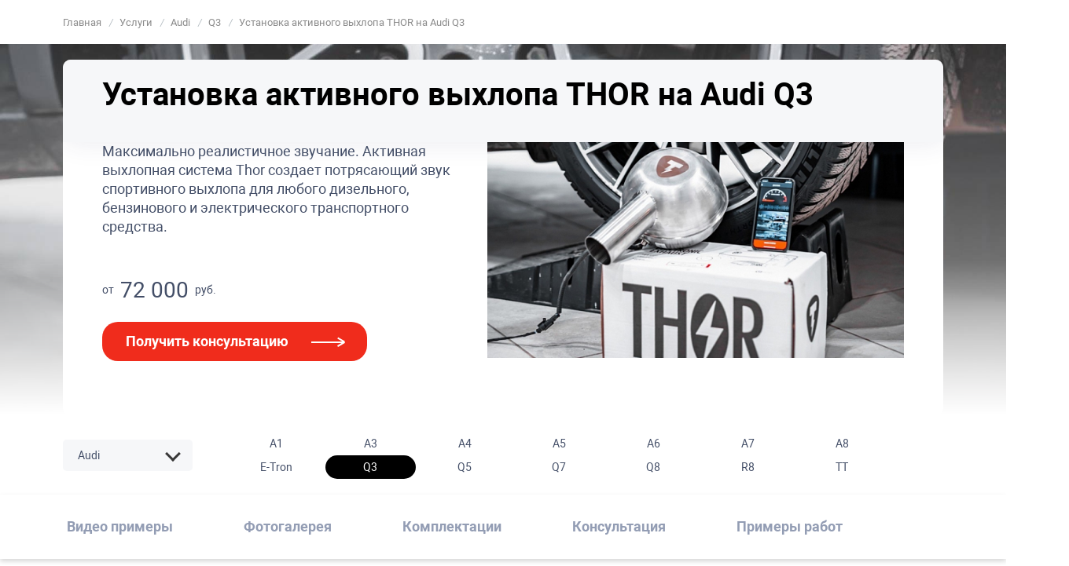

--- FILE ---
content_type: text/html; charset=UTF-8
request_url: https://www.kibercar.com/services/audi/q3/aktivnyy-zvuk-vykhlopnoy-sistemy-thor-na-audi-q3/
body_size: 37571
content:
<!DOCTYPE html>
<html lang="ru-RU">

<head>
    <title>Установка активного выхлопа THOR на Audi Q3 в Москве, СПБ, Краснодаре, Казани, Воронеже, Ростове-на-Дону</title>

    <meta name="google-site-verification" content="iVjbJ6fAnB8q1B9wwWH9o6JfnRqGQ8h7DRbe1YoXvUM" />
    <meta name="yandex-verification" content="74e8aa2136352849" />

    <meta charset="UTF-8">
    <meta http-equiv="X-UA-Compatible" content="IE=edge">
    <meta name="viewport" content="width=device-width, initial-scale=1.0">
    <meta name="description" content="KIBERCAR - Установка активного выхлопа THOR на Audi Q3  по цене 75000 рублей. Консультации по тел. ☎ +7 (495) 255-16-58." />
<script type="text/javascript" data-skip-moving="true">(function(w, d) {var v = w.frameCacheVars = {'CACHE_MODE':'HTMLCACHE','storageBlocks':[],'dynamicBlocks':{'cxqUFT':'d41d8cd98f00','ghI1gP':'9c71435ad5cf','YRWvvU':'c2437b1ad10a','JAeBhx':'d41d8cd98f00','footer_kbc_cookie_wrap':'d41d8cd98f00','footer_whatsapp':'d41d8cd98f00','footer_scripts':'d41d8cd98f00'},'AUTO_UPDATE':true,'AUTO_UPDATE_TTL':'120','version':'2'};var inv = false;if (v.AUTO_UPDATE === false){if (v.AUTO_UPDATE_TTL && v.AUTO_UPDATE_TTL > 0){var lm = Date.parse(d.lastModified);if (!isNaN(lm)){var td = new Date().getTime();if ((lm + v.AUTO_UPDATE_TTL * 1000) >= td){w.frameRequestStart = false;w.preventAutoUpdate = true;return;}inv = true;}}else{w.frameRequestStart = false;w.preventAutoUpdate = true;return;}}var r = w.XMLHttpRequest ? new XMLHttpRequest() : (w.ActiveXObject ? new w.ActiveXObject("Microsoft.XMLHTTP") : null);if (!r) { return; }w.frameRequestStart = true;var m = v.CACHE_MODE; var l = w.location; var x = new Date().getTime();var q = "?bxrand=" + x + (l.search.length > 0 ? "&" + l.search.substring(1) : "");var u = l.protocol + "//" + l.host + l.pathname + q;r.open("GET", u, true);r.setRequestHeader("BX-ACTION-TYPE", "get_dynamic");r.setRequestHeader("X-Bitrix-Composite", "get_dynamic");r.setRequestHeader("BX-CACHE-MODE", m);r.setRequestHeader("BX-CACHE-BLOCKS", v.dynamicBlocks ? JSON.stringify(v.dynamicBlocks) : "");if (inv){r.setRequestHeader("BX-INVALIDATE-CACHE", "Y");}try { r.setRequestHeader("BX-REF", d.referrer || "");} catch(e) {}if (m === "APPCACHE"){r.setRequestHeader("BX-APPCACHE-PARAMS", JSON.stringify(v.PARAMS));r.setRequestHeader("BX-APPCACHE-URL", v.PAGE_URL ? v.PAGE_URL : "");}r.onreadystatechange = function() {if (r.readyState != 4) { return; }var a = r.getResponseHeader("BX-RAND");var b = w.BX && w.BX.frameCache ? w.BX.frameCache : false;if (a != x || !((r.status >= 200 && r.status < 300) || r.status === 304 || r.status === 1223 || r.status === 0)){var f = {error:true, reason:a!=x?"bad_rand":"bad_status", url:u, xhr:r, status:r.status};if (w.BX && w.BX.ready && b){BX.ready(function() {setTimeout(function(){BX.onCustomEvent("onFrameDataRequestFail", [f]);}, 0);});}w.frameRequestFail = f;return;}if (b){b.onFrameDataReceived(r.responseText);if (!w.frameUpdateInvoked){b.update(false);}w.frameUpdateInvoked = true;}else{w.frameDataString = r.responseText;}};r.send();var p = w.performance;if (p && p.addEventListener && p.getEntries && p.setResourceTimingBufferSize){var e = 'resourcetimingbufferfull';var h = function() {if (w.BX && w.BX.frameCache && w.BX.frameCache.frameDataInserted){p.removeEventListener(e, h);}else {p.setResourceTimingBufferSize(p.getEntries().length + 50);}};p.addEventListener(e, h);}})(window, document);</script>
<script type="text/javascript" data-skip-moving="true">(function(w, d, n) {var cl = "bx-core";var ht = d.documentElement;var htc = ht ? ht.className : undefined;if (htc === undefined || htc.indexOf(cl) !== -1){return;}var ua = n.userAgent;if (/(iPad;)|(iPhone;)/i.test(ua)){cl += " bx-ios";}else if (/Windows/i.test(ua)){cl += ' bx-win';}else if (/Macintosh/i.test(ua)){cl += " bx-mac";}else if (/Linux/i.test(ua) && !/Android/i.test(ua)){cl += " bx-linux";}else if (/Android/i.test(ua)){cl += " bx-android";}cl += (/(ipad|iphone|android|mobile|touch)/i.test(ua) ? " bx-touch" : " bx-no-touch");cl += w.devicePixelRatio && w.devicePixelRatio >= 2? " bx-retina": " bx-no-retina";var ieVersion = -1;if (/AppleWebKit/.test(ua)){cl += " bx-chrome";}else if (/Opera/.test(ua)){cl += " bx-opera";}else if (/Firefox/.test(ua)){cl += " bx-firefox";}ht.className = htc ? htc + " " + cl : cl;})(window, document, navigator);</script>


<link href="/bitrix/cache/css/s1/kibercar/page_5aabfa599fb657a2d508ae547fa18814/page_5aabfa599fb657a2d508ae547fa18814_v1.css?1766738397293756" type="text/css"  rel="stylesheet" />
<link href="/bitrix/cache/css/s1/kibercar/default_544d68f37148f10ebf9d684ccb9b7248/default_544d68f37148f10ebf9d684ccb9b7248_v1.css?17667383973149" type="text/css"  rel="stylesheet" />
<link href="/bitrix/cache/css/s1/kibercar/default_0e94f98fcad6313d1173e16a1df54dc3/default_0e94f98fcad6313d1173e16a1df54dc3_v1.css?176673839787192" type="text/css"  rel="stylesheet" />
<link href="/bitrix/cache/css/s1/kibercar/template_dce82195eb119fc42b6386210bb6e91b/template_dce82195eb119fc42b6386210bb6e91b_v1.css?1766738397550080" type="text/css"  data-template-style="true" rel="stylesheet" />







<link href="https://www.kibercar.com/services/audi/q3/aktivnyy-zvuk-vykhlopnoy-sistemy-thor-na-audi-q3/" rel="canonical" />



<meta name="og:description" content="KIBERCAR - Установка активного выхлопа THOR на Audi Q3  по цене 75000 рублей. Консультации по тел. ☎ +7 (495) 255-16-58." />
<meta property="og:image" content="https://www.kibercar.com/upload/iblock/897/thor_960kh500.jpg">    <meta name="og:title" content="Установка активного выхлопа THOR на Audi Q3 в Москве, СПБ, Краснодаре, Казани, Воронеже, Ростове-на-Дону | KIBERCAR">
    <link rel="shortcut icon" href="/favicon.ico" type="image/x-icon">
</head>

<body>

    
            <script data-skip-moving=true>
            (function(w, d, s, h, id) {
                w.roistatProjectId = id;
                w.roistatHost = h;
                var p = d.location.protocol == "https:" ? "https://" : "http://";
                var u = /^.*roistat_visit=[^;]+(.*)?$/.test(d.cookie) ? "/dist/module.js" : "/api/site/1.0/" + id + "/init?referrer=" + encodeURIComponent(d.location.href);
                var js = d.createElement(s);
                js.charset = "UTF-8";
                js.async = 1;
                js.src = p + h + u;
                var js2 = d.getElementsByTagName(s)[0];
                js2.parentNode.insertBefore(js, js2);
            })(window, document, 'script', 'cloud.roistat.com', 'd362c5f70136c03a9e49f3d6e45b1683');

            window.onRoistatAllModulesLoaded = function() {
                window.roistat.leadHunter.onAfterSubmit = function(leadData) {
                    gtag('event', 'conversion', {
                        'send_to': 'AW-702903509/wwUdCJSSloYDENXplc8C'
                    });
                    gtag('event', 'roistatLeadHunter', {
                        'event_category': 'roistat',
                        'event_label': 'LeadHunter'
                    });
                }
            };
        </script>
    
            <!-- Google Tag Manager (noscript) -->
        <noscript><iframe src="https://www.googletagmanager.com/ns.html?id=GTM-TT87DK6" height="0" width="0" style="display:none;visibility:hidden"></iframe></noscript>
        <!-- End Google Tag Manager (noscript) -->
    
    <div class="wrapper" id="kbc-wrapper">
        <header class="kbc__header" id="kbc__header">
            <div class="container">
                <div id="bxdynamic_cxqUFT_start" style="display:none"></div><div id="bxdynamic_cxqUFT_end" style="display:none"></div>
                
                    <ul class="kbc-breadcrumb" itemscope itemtype="https://schema.org/BreadcrumbList">
				<li class="kbc-breadcrumb-item" itemprop="itemListElement" itemscope itemtype="https://schema.org/ListItem">
					
					<a href="/" title="Главная"  itemprop="item">
						<span itemprop="name">Главная</span>
						<meta itemprop="position" content="0">
					</a>
				</li>
			
				<li class="kbc-breadcrumb-item" itemprop="itemListElement" itemscope itemtype="https://schema.org/ListItem">
					<i>/</i>
					<a href="/services/" title="Услуги"  itemprop="item">
						<span itemprop="name">Услуги</span>
						<meta itemprop="position" content="1">
					</a>
				</li>
			
				<li class="kbc-breadcrumb-item" itemprop="itemListElement" itemscope itemtype="https://schema.org/ListItem">
					<i>/</i>
					<a href="/services/audi/" title="Audi"  itemprop="item">
						<span itemprop="name">Audi</span>
						<meta itemprop="position" content="2">
					</a>
				</li>
			
				<li class="kbc-breadcrumb-item" itemprop="itemListElement" itemscope itemtype="https://schema.org/ListItem">
					<i>/</i>
					<a href="/services/audi/q3/" title="Q3"  itemprop="item">
						<span itemprop="name">Q3</span>
						<meta itemprop="position" content="3">
					</a>
				</li>
			
				<li class="kbc-breadcrumb-item" itemprop="itemListElement" itemscope itemtype="https://schema.org/ListItem">
				<i>/</i>
					<p title="Установка активного выхлопа THOR на Audi Q3" itemprop="item">
						<span itemprop="name">Установка активного выхлопа THOR на Audi Q3</span>
						<meta itemprop="position" content="4">
					</p>
				</li>
			</ul>
                            </div>
        </header>


        


     <style>
        .services-wrapper {
            display: flex;
            flex-direction: column;
        }

        .page_form__wrap {
            order: 95;
        }
    </style>
    <div class="services-wrapper">
        <div id="bxdynamic_ghI1gP_start" style="display:none"></div>

<section class="banner-services banner-services-tw" style="background-image: url('/upload/iblock/beb/thor_nd.jpg');order: 5;">
    <div class="container">
        <div class="banner-services__inner">
            <div class="banner-services__holder">
                <div class="banner-services__top">
                                        <div class="banner-services__tx" style="padding-left: 0" >
                                                    <h1>Установка активного выхлопа THOR на Audi Q3</h1>
                                            </div>
                </div>
                <div class="banner-services__info banner-services__info-tw">
                    <div class="banner-services__info-tx">

                                                <p><noindex>Максимально реалистичное звучание. Активная выхлопная система Thor создает потрясающий звук спортивного выхлопа для любого дизельного, бензинового и электрического транспортного средства.</noindex></p>
                        
                                                    <div class="banner-services__info-price">от <span>72 000 </span> руб.</div>
                        
                        <p class="promo-desc_2022">
                            *Вашу персональную скидку по акции "согревайтесь с KIBERCAR" можете уточнить у менеджера
                        </p>


                        <a href="#" id="serviceFormBtn" data-type="callback" class="kbc__btn kbc__btn_more open-form" data-respons="" data-voronka="" data-uc=" ">Получить консультацию</a>
                    </div>
                    <img class="banner-services__info-img" src="/upload/resize_cache/iblock/897/600_360_0/thor_960kh500.jpg" alt="Установка активного выхлопа THOR на Audi Q3">
                </div>
            </div>
        </div>
    </div>
</section>
<section class="block-links block-links_red" style="order: 10">
    <div class="container">
        <div class="block-links__inner">
            <ul class="block-links__list">
                                                    <li><a href="#video">Видео примеры</a> </li>
                                                                                                        <li><a href="#block-gallery">Фотогалерея</a> </li>
                                    
                
                                    <li><a href="#kits">Комплектации</a> </li>
                                    
                
                
                                    <li><a href="#consultation">Консультация</a> </li>
                                    
                                    <li><a href="#example-of-work">Примеры работ</a> </li>
                                                </ul>
        </div>
    </div>
</section>
    <section class="services-video main-section" id="video" style="order: 480">
        <div class="container">
            <div class="title-main">
                <div class="row">
                    <div class="col-md-16 col-16">
                        <div class="main-section__title">
                            <h2>Смотрите видео о нас и наших работах</h2>
                        </div>
                    </div>
                </div>
            </div>
                            <div class="services-video__slider js-services-video-slider">
                                            <div class="services-video__slider-item">
                            <a href="https://dzen.ru/embed/vP2Dfanu30nA?from_block=partner&from=zen&mute=1&autoplay=0&tv=0" rel="nofollow" data-fancybox data-type="iframe" data-width="1280" data-height="720">
                                <iframe loading="lazy" src="https://dzen.ru/embed/vP2Dfanu30nA?from_block=partner&from=zen&mute=1&autoplay=0&tv=0" allow="no" frameborder="0" scrolling="no" allowfullscreen></iframe>
                            </a>
                            <div class="services-video__slider-title"></div>
                        </div>
                                            <div class="services-video__slider-item">
                            <a href="https://dzen.ru/embed/vV0J2-noct34?from_block=partner&from=zen&mute=1&autoplay=0&tv=0" rel="nofollow" data-fancybox data-type="iframe" data-width="1280" data-height="720">
                                <iframe loading="lazy" src="https://dzen.ru/embed/vV0J2-noct34?from_block=partner&from=zen&mute=1&autoplay=0&tv=0" allow="no" frameborder="0" scrolling="no" allowfullscreen></iframe>
                            </a>
                            <div class="services-video__slider-title"></div>
                        </div>
                                            <div class="services-video__slider-item">
                            <a href="https://dzen.ru/embed/vvCWTQp1T1QE?from_block=partner&from=zen&mute=1&autoplay=0&tv=0" rel="nofollow" data-fancybox data-type="iframe" data-width="1280" data-height="720">
                                <iframe loading="lazy" src="https://dzen.ru/embed/vvCWTQp1T1QE?from_block=partner&from=zen&mute=1&autoplay=0&tv=0" allow="no" frameborder="0" scrolling="no" allowfullscreen></iframe>
                            </a>
                            <div class="services-video__slider-title"></div>
                        </div>
                                            <div class="services-video__slider-item">
                            <a href="https://dzen.ru/embed/vY4mfMPznv0U?from_block=partner&from=zen&mute=1&autoplay=0&tv=0" rel="nofollow" data-fancybox data-type="iframe" data-width="1280" data-height="720">
                                <iframe loading="lazy" src="https://dzen.ru/embed/vY4mfMPznv0U?from_block=partner&from=zen&mute=1&autoplay=0&tv=0" allow="no" frameborder="0" scrolling="no" allowfullscreen></iframe>
                            </a>
                            <div class="services-video__slider-title"></div>
                        </div>
                                            <div class="services-video__slider-item">
                            <a href="https://dzen.ru/embed/oIkYX0lgKAAA?from_block=partner&from=zen&mute=0&autoplay=0&tv=0" rel="nofollow" data-fancybox data-type="iframe" data-width="1280" data-height="720">
                                <iframe loading="lazy" src="https://dzen.ru/embed/oIkYX0lgKAAA?from_block=partner&from=zen&mute=0&autoplay=0&tv=0" allow="no" frameborder="0" scrolling="no" allowfullscreen></iframe>
                            </a>
                            <div class="services-video__slider-title"></div>
                        </div>
                                    </div>
                    </div>
    </section>


<!--
<section style="order: 10">
	<div class="container">
		<div class="details__inner">
			<div class="details__info details__info--full">
				<div class="service-detail-desc">
					<div class="service-detail-desc__desc">

						<br>

						<h2 style="text-align: justify;"><b>Успей купить!</b></h2>
						<div class="service-detail-line-img-p">
							<img width="512" alt="thor_akciya.jpg" src="/upload/medialibrary/0a6/3p8i07fwvuxmxxqxfd3szv9yvl1v4nx7/thor_akciya.jpg" height="640"><br>
							<p><br>
								<b><span style="color: #ee1d24;">Акция до 31.11.2025</span></b><br><br>

								Флагманский комплект <b>THOR PRO DUAL + ЕСНО</b> за <b><span style="color: #ee1d24;">99&nbsp;900&nbsp;руб.</span></b><br><br>

								105 дб звук сопоставим со звучанием Mercedes AMG G63 <br><br>

								Современное альтернативное решение тюнинга выхлопных систем, предоставляющее возможность быть более свободным в выборе звучания своего автомобиля.<br><br>

								Максимально удобное использование и управление. Подходит для любого автомобиля, начиная с 2005 г.в.<br><br><br>

								Чтобы узнать подробности, оставьте ваши данные, наши менеджеры свяжутся с вами!<br><br>

								<a href="#" id="serviceFormBtn" data-type="callback" class="kbc__btn kbc__btn_more open-form" data-respons="" data-voronka="" data-uc=" ">Получить консультацию</a>

						</div>


					</div>
				</div>
			</div>
		</div>
	</div>

</section>
-->

<section id="product-adv" class="product-adv" style="background-image: url('https://www.kibercar.com/upload/medialibrary/2f2/avtozvuk.jpg');order: 43">
	<div class="container">
		<div class="product-adv__inner">
			<div class="product-adv__title">Преимущества активного звука выхлопной системы THOR</div>
			<div class="product-adv__list">
				<div class="product-adv__list-item">
					<div class="product-adv__list-inner">
						<div class="product-adv__list-img"><img alt="" src="https://www.kibercar.com/upload/medialibrary/764/ko-vsem-populyarnym-markam.png" title=""></div>
						<div class="product-adv__list-tx">Подходит ко всем популярным маркам. Переставляется на любой автомобиль</div>
					</div>
				</div>
				<div class="product-adv__list-item">
					<div class="product-adv__list-inner">
						<div class="product-adv__list-img"><img alt="" src="https://www.kibercar.com/upload/medialibrary/501/Maksimalno-realistichnoe-zvuchanie.png" title=""></div>
						<div class="product-adv__list-tx">Максимально реалистичное звучание. Мощный звук выхлопа V6/V8</div>
					</div>
				</div>

				<div class="product-adv__list-item">
					<div class="product-adv__list-inner">
						<div class="product-adv__list-img"><img alt="" src="https://www.kibercar.com/upload/medialibrary/f63/Prostota-ustanovki.png" title=""></div>
						<div class="product-adv__list-tx">Простота установки - занимает около 4-х часов. Не надо оставлять автомобиль в сервисе</div>
					</div>
				</div>
				<div class="product-adv__list-item">
					<div class="product-adv__list-inner">
						<div class="product-adv__list-img"><img alt="" src="https://www.kibercar.com/upload/medialibrary/347/nastroyka-gromkosti.png" title=""></div>
						<div class="product-adv__list-tx">Гибкие настройка громкости и характеристики звучания</div>
					</div>
				</div>

				<div class="product-adv__list-item">
					<div class="product-adv__list-inner">
						<div class="product-adv__list-img"><img alt="" src="https://www.kibercar.com/upload/medialibrary/89a/Mobilnoe-prilozhenie-pozvolyaet.png" title=""></div>
						<div class="product-adv__list-tx">Мобильное приложение позволяет управлять системой с Вашего смартфона</div>
					</div>
				</div>
				<div class="product-adv__list-item">
					<div class="product-adv__list-inner">
						<div class="product-adv__list-img"><img alt="" src="https://www.kibercar.com/upload/medialibrary/285/zavodskaya-garantiya.png" title=""></div>
						<div class="product-adv__list-tx">Установка системы не влияет на заводскую гарантию автомобиля</div>
					</div>
				</div>
				<div class="product-adv__list-item">
					<div class="product-adv__list-inner">
						<div class="product-adv__list-img"><img alt="" src="https://www.kibercar.com/upload/medialibrary/cb2/Sistema-bezopasna-dlya-vashego.png" title=""></div>
						<div class="product-adv__list-tx">Система безопасна для вашего автомобиля</div>
					</div>
				</div>
				<div class="product-adv__list-item">
					<div class="product-adv__list-inner">
						<div class="product-adv__list-img"><img alt="" src="https://www.kibercar.com/upload/medialibrary/406/mozhno-vyklyuchit.png" title=""></div>
						<div class="product-adv__list-tx">Можно отключить при необходимости</div>
					</div>
				</div>
				<div class="product-adv__list-item">
					<div class="product-adv__list-inner">
						<div class="product-adv__list-img"></div>
						<div class="product-adv__list-tx"></div>
					</div>
				</div>
			</div>
		</div>
	</div>
</section>



<div class="container" style="order: 44">
  <div class="poll-dialog__questions">
    <div class="poll-dialog__questions_header">
      <h3 class="poll-dialog__title">
        Расчет комплектации активного выхлопа THOR
      </h3>
      <hr class="poll-dialog__title_line" />
    </div>
    <div class="poll-dialog__slides">
      <form action="#" id="calc-form">

        <div class="poll-dialog__slide poll-dialog__slide_active poll-dialog__question poll-dialog__question_variants">
          <div class="answer-variants autors-calc" id="poll-calc">

            <div class="calc-row calc-row-noline">
              <div class="calc-row__title">
                <p class="calc-row__name">Один излучатель:</p>
                <div class="calc-row__info">
                  <div class="calc-row__info-icon"></div>
                  <span class="calc-row__desc">
                  </span>
                </div>
              </div>
              <div class="calc-row__input">
                <div class="checkbox">
                  <input id="oneizl" name="oneizl" type="checkbox" value="1" class="izl" checked>
                  <label for="oneizl" class="checkbox-label">Да</label>
                </div>
              </div>
              <div class="calc-row__price" id="oneizlPrice">

              </div>
            </div>
            <div class="calc-row calc-row-noline" id="onekrepRow">
              <div class="calc-row__title">
                <p class="calc-row__name">Доработка креплений:</p>
                <div class="calc-row__info">
                  <div class="calc-row__info-icon"></div>
                  <span class="calc-row__desc">
                  </span>
                </div>
              </div>
              <div class="calc-row__input">
                <div class="checkbox">
                  <input id="onekrep" name="onekrep" type="checkbox" value="1" disabled>
                  <label for="onekrep" class="checkbox-label">Да</label>
                </div>
              </div>
              <div class="calc-row__price" id="onekrepPrice">

              </div>
            </div>

            <div class="calc-row">

            </div>



            <div class="calc-row calc-row-noline">
              <div class="calc-row__title">
                <p class="calc-row__name">Два излучателя:</p>
                <div class="calc-row__info">
                  <div class="calc-row__info-icon"></div>
                  <span class="calc-row__desc">
                  </span>
                </div>
              </div>
              <div class="calc-row__input">
                <div class="checkbox">
                  <input id="twoizl" name="twoizl" type="checkbox" value="1" class="izl">
                  <label for="twoizl" class="checkbox-label">Да</label>
                </div>
              </div>
              <div class="calc-row__price" id="twoizlPrice">

              </div>
            </div>
            <div class="calc-row calc-row-noline" id="twokrepRow">
              <div class="calc-row__title">
                <p class="calc-row__name">Доработка креплений:</p>
                <div class="calc-row__info">
                  <div class="calc-row__info-icon"></div>
                  <span class="calc-row__desc">
                  </span>
                </div>
              </div>
              <div class="calc-row__input">
                <div class="checkbox">
                  <input id="twokrep" name="twokrep" type="checkbox" value="1" disabled>
                  <label for="twokrep" class="checkbox-label">Да</label>
                </div>
              </div>
              <div class="calc-row__price" id="twokrepPrice">

              </div>
            </div>
            <div class="calc-row">

            </div>


            <div class="calc-row calc-row-noline">
              <div class="calc-row__title">
                <p class="calc-row__name">Дополнительный динамик ECHO*:</p>
                <div class="calc-row__info">
                  <div class="calc-row__info-icon"></div>
                  <span class="calc-row__desc">
                  </span>
                </div>
              </div>
              <div class="calc-row__input">
                <div class="checkbox">
                  <input id="dop" name="dop" type="checkbox" value="1">
                  <label for="dop" class="checkbox-label">Да</label>
                </div>
              </div>
              <div class="calc-row__price" id="dopPrice">

              </div>
            </div>

          </div>
        </div>
      </form>
    </div>

    <div class="error-msg" id="calcErrorMsg">

    </div>

    <div class="poll-dialog__footer">
      <div class="calc-row__all-price">
        Итого: <span id="allPrice">-</span>
      </div>
      <div class="poll-dialog__buttons">
        <div></div>
        <button class="poll-dialog__button poll-dialog__button_next" id="clcOpenFormBtn" data-calc="" data-type="callback">
          <span>Заказать</span>
        </button>
      </div>
    </div>
  </div>
</div>

<style>
  .checkbox input[type=checkbox]:disabled+.checkbox-label:before {
    box-shadow: inherit;
  }
</style>

<section style="order: 45">
	<div class="container">
		<div class="details__inner">
			<div class="details__info details__info--full">
				<div class="service-detail-desc">
					<div class="service-detail-desc__desc">

						<br>

						<br>
						<h3>О системе</h3>
						<div class="service-detail-line-img-p">
							<img alt="thot-main.jpg" src="/upload/medialibrary/511/511abd167836e2cd8f927a0c2f2f451b.jpg" title="thot-main.jpg">
							<p>
								THOR – один или два сверхмощных динамика, помещенные в сферообразные конструкции из сплава титана и стали. Система подойдёт на абсолютно любой современный автомобиль. Для установки системы THOR нужна лишь CAN-шина двигателя. Именно через нее происходит полная синхронизация электронного выхлопа с работой двигателя. Гарантия на работы составляет 2 года. Срок службы устройства неограничен.
							</p>
						</div>




						<h3>Варианты устанавливаемого устройства</h3>

						<div class="table-div">
							<table>
								<tbody>
									<tr>
										<td width="500">
											<img alt="" src="/upload/medialibrary/1e7/1e73b028f7e7c327ae4a6cfb91a9cdbe.jpg" width="" height="" align="left">
											<span style="font-size: 12pt;"><i><b>Один динамик -35db звук сопоставим со звучанием BMW M3<br></b> </i></span>
										</td>

										<td width="500">
											<img alt="" src="/upload/medialibrary/46f/46fc56c7195f169243dfc173498e9c9a.jpg" width="" height="" align="right">
											<span style="font-size: 12pt;"><i><b>.Два динамика -50db звук сопоставим со звучанием Mercedes AMG C63 <br></b> </i></span>
										</td>
									</tr>
								</tbody>
							</table>
						</div>


						<br>


						<h3>Мобильное приложение</h3>

						<div class="service-detail-line-img-p">
							<img alt="THOR Звуковая система" src="/upload/medialibrary/06f/06f62c9f5fe0694b400c7202484ea714.jpg" title="THOR Звуковая система">
							<div class="text">
								Мобильное приложение Thor App позволяет с легкостью осуществлять управление электронной выхлопной системой. Теперь у вас есть возможность настроить звук автомобильного выхлопа прямо с экрана вашего смартфона.

								<ol>
									<li> В любой момент можно выключить систему</li>
									<li> Громкость выхлопной системы</li>
									<li> Минимальные обороты холостого хода</li>
									<li> Настройка звука</li>
									<li> Проверка настроек, демонстрация</li>
								</ol>
								<div class="service-detail-desc__video">
									<iframe width="480" height="270" src="https://dzen.ru/embed/oIkYcSYwIAAA?from_block=partner&from=zen&mute=0&autoplay=0&tv=0" allow="autoplay; fullscreen; accelerometer; gyroscope; picture-in-picture; encrypted-media" data-testid="embed-iframe" frameborder="0" scrolling="no" allowfullscreen></iframe>
								</div>
							</div>
						</div>


						<h3>Примеры звучания</h3>

						<div class="service-detail-desc__videos">


							<div class="service-detail-desc__video">
								<div class="service-detail-desc__video-title"><b><i>Ferrari 488 GTB</i></b></div>
								<iframe src="https://dzen.ru/embed/oIkYVSYwIAAA?from_block=partner&from=zen&mute=0&autoplay=0&tv=0" allow="autoplay; fullscreen; accelerometer; gyroscope; picture-in-picture; encrypted-media" data-testid="embed-iframe" frameborder="0" scrolling="no" allowfullscreen></iframe>
							</div>

							<div class="service-detail-desc__video">
								<div class="service-detail-desc__video-title"><i><b>Mercedes AMG C63</b></i></div>
								<iframe src="https://dzen.ru/embed/oIkYWSYwIAAA?from_block=partner&from=zen&mute=0&autoplay=0&tv=0" allow="autoplay; fullscreen; accelerometer; gyroscope; picture-in-picture; encrypted-media" data-testid="embed-iframe" frameborder="0" scrolling="no" allowfullscreen></iframe>
							</div>

							<div class="service-detail-desc__video">
								<div class="service-detail-desc__video-title"><b><i>BMW M4</i></b></div>
								<iframe src="https://dzen.ru/embed/oIkYUSYwIAAA?from_block=partner&from=zen&mute=0&autoplay=0&tv=0" allow="autoplay; fullscreen; accelerometer; gyroscope; picture-in-picture; encrypted-media" data-testid="embed-iframe" frameborder="0" scrolling="no" allowfullscreen></iframe>
							</div>

							<div class="service-detail-desc__video">
								<div class="service-detail-desc__video-title"><b><i>Porsche Panamera</i></b></div>
								<iframe src="https://dzen.ru/embed/oIkYaSYwIAAA?from_block=partner&from=zen&mute=0&autoplay=0&tv=0" allow="autoplay; fullscreen; accelerometer; gyroscope; picture-in-picture; encrypted-media" data-testid="embed-iframe" frameborder="0" scrolling="no" allowfullscreen></iframe>
							</div>

							<div class="service-detail-desc__video">
								<div class="service-detail-desc__video-title"><b><i>Mercedes AMG S63</i></b></div>
								<iframe src="https://dzen.ru/embed/oIkYYSYwIAAA?from_block=partner&from=zen&mute=0&autoplay=0&tv=0" allow="autoplay; fullscreen; accelerometer; gyroscope; picture-in-picture; encrypted-media" data-testid="embed-iframe" frameborder="0" scrolling="no" allowfullscreen></iframe>
							</div>

							<div class="service-detail-desc__video">
								<div class="service-detail-desc__video-title"><b><i>Mercedes Benz G63</i></b></div>
								<iframe src="https://dzen.ru/embed/oIkYXSYwIAAA?from_block=partner&from=zen&mute=0&autoplay=0&tv=0" allow="autoplay; fullscreen; accelerometer; gyroscope; picture-in-picture; encrypted-media" data-testid="embed-iframe" frameborder="0" scrolling="no" allowfullscreen></iframe>
							</div>
						</div>

						<p> Активные выхлопные системы есть в качестве стандартного оборудования только на некоторых моделях автомобилей. Звук, которым до недавних пор могли наслаждаться исключительно владельцы машин премиум-сегмента с дорогой комплектацией, теперь доступен всем.
						</p>


</section>

<section class="guarantee" id="guarantee" style="order: 101">
	<div class="container">
		<div class="guarantee__top">
			<div class="main-section__title">
				<div class="main-section__title-min">
					Гарантия
				</div>
				<h2>Мы даем официальную гарантию возврата средств и безопасности вашего автомобиля</h2>
			</div>
			<div class="guarantee__title-min">
				4 основные причины установить активный звук выхлопной системы THOR в компании КИБЕРКАР
			</div>
			<div class="guarantee__top-img">
				<img src="/img/guarantee-img1.png" alt="">
			</div>
		</div>
		<div class="guarantee__list guarantee__list-4">
			<div class="guarantee__list-item">
				<div class="guarantee__list-inner guarantee__list-flex">
					<div class="guarantee__list-img">
						<img src="/img/guarantee-img2.png" alt="">
					</div>
					<div class="guarantee__list-text">
						<div class="guarantee__list-title">
							100% гарантия
						</div>
						<div class="guarantee__list-tx">
							Сохраняется дилерская гарантия на автомобиль, так как мы являемся сертифицированным установочным центром.
						</div>
					</div>
				</div>
			</div>
			<div class="guarantee__list-item">
				<div class="guarantee__list-inner">
					<div class="guarantee__list-img">
						<img src="https:/img/guarantee-dc-av-mj.png" alt="">
					</div>
					<div class="guarantee__list-text">
						<div class="guarantee__list-title">
							Одобрено и устанавливается официальными дилерами РФ
						</div>
						<div class="guarantee__list-tx">
							Ведущие автомобильные компаний РФ: «Авилон», «Панавто», «Рольф — Звезда Столицы», «Major» и др. подтверждают реальное соответствие заявленных технических характеристик.
						</div>
					</div>
				</div>
			</div>
			<div class="guarantee__list-item">
				<div class="">
					<div class="guarantee__tb-inner">
						<div class="guarantee__tb-img">
							<img src="/img/guarantee-img8.png" alt="">
						</div>
						<div class="guarantee__tb-title">
							Прямые импортеры
						</div>
						<div class="guarantee__tb-tx">
							Работаем без посредников и агентов.
						</div>
					</div>
				</div>
			</div>




			<div class="guarantee__list-item">
				<div class="">
					<div class="guarantee__tb-inner">
						<div class="guarantee__tb-img">
							<img src="/img/guarantee-img9.png" alt="">
						</div>
						<div class="guarantee__tb-title">
							Высококомпетентные специалисты
						</div>
						<div class="guarantee__tb-tx">
							Сотрудники нашей компании — профессионалы с опытом работы от 5 лет.
						</div>
					</div>
				</div>
			</div>
		</div>
	</div>
</section>






            <section class="block-gallery main-section" id="block-gallery" style="order: 90">
            <div class="container">
                <div class="title-main">
                    <div class="row">
                        <div class="col-md-16 col-16">
                            <div class="main-section__title">
                                <h2>
                                                                            Фотогалерея
                                                                    </h2>
                            </div>
                        </div>
                    </div>
                </div>
                <div class="block-gallery__inner">
                    <div class="block-gallery__slider js-block-gallery-slider swiper-container swiper">
                        <div class="swiper-wrapper">
                                                            <a href="/upload/iblock/ee6/IMG_6535.jpg" class="swiper-slide block-gallery__slider-item" data-fancybox="gallery-img"><img alt="" src="/upload/resize_cache/iblock/ee6/420_266_2/IMG_6535.jpg" alt=""></a>
                                                            <a href="/upload/iblock/16a/IMG_6514.jpg" class="swiper-slide block-gallery__slider-item" data-fancybox="gallery-img"><img alt="" src="/upload/resize_cache/iblock/16a/420_266_2/IMG_6514.jpg" alt=""></a>
                                                            <a href="/upload/iblock/3f3/IMG_9629_redakt.jpg" class="swiper-slide block-gallery__slider-item" data-fancybox="gallery-img"><img alt="" src="/upload/resize_cache/iblock/3f3/420_266_2/IMG_9629_redakt.jpg" alt=""></a>
                                                            <a href="/upload/iblock/459/IMG_9670.jpg" class="swiper-slide block-gallery__slider-item" data-fancybox="gallery-img"><img alt="" src="/upload/resize_cache/iblock/459/420_266_2/IMG_9670.jpg" alt=""></a>
                                                    </div>
                    </div>
                </div>
            </div>
        </section>
    

    <div class="service_kits_wrap" style="order: 92" id="kits">
        <div class="container">
            <div class="title-main">
                <div class="row">
                    <div class="col-md-16 col-16">
                        <div class="main-section__title">
                            <h2>Комплектации и поколения</h2>
                        </div>
                    </div>
                </div>
            </div>
            <div class="service_kits">
                                    <div class="service_kits__item" id="service-kit-54930">
                        <div class="service_kits__item_btn">
                            <span class="service_kit_btn" data-id="service-kit-54930"></span>
                        </div>
                        <div class="service_kits__item_name">
                            <h3 class="service_kit_name" data-id="service-kit-54930">
                                Комплект Активный выхлоп THOR с одним излучателем                                (код 10004397)                            </h3>
                        </div>
                        <div class="service_kits__item_price">
                            <span class="service_kit_price">72 000 руб.</span>
                        </div>
                        <div class="service_kit_content">
                            <div class="service_kit_content_table_head">
                                <div class="service_kit_content_table_head_count">Кол-во</div>
                                <div class="service_kit_content_table_head_price">Стоимость</div>
                            </div>
                            <div class="service_kit_content_table">
                                                                                                                <span class="service_kit_content_table_row">
                                                                                        <div class="service_kit_content_table_img">
                                                
                                                    <span class="service_kit_ncl__img"></span>
                                                                                            </div>
                                            <div class="service_kit_content_table_np">
                                                <div class="service_kit_content_table_name">
                                                    <h4 class="service_kit_ncl__name">Электронная выхлопная система THOR (1 динамик STORM)</h4>
                                                </div>
                                                <div class="service_kit_content_table_count">
                                                    <span class="service_kit_count__sm">Кол-во</span>
                                                    <span class="service_kit_count__val">1</span>
                                                </div>
                                                <div class="service_kit_content_table_price">
                                                    <span class="service_kit_ncl__sm">Стоимость</span>
                                                    <span class="service_kit_ncl__price">49 900 руб.</span>
                                                </div>
                                            </div>
                                                                                    </span>
                                                                                                </div>
                            <div class="service_kit_content_price">
                                <p class="service_kit_content_price_t">Цена комплекта с установкой и расходными материалами</p>
                                <div class="service_kit_content_price_res">72 000 руб.</div>
                            </div>
                        </div>
                    </div>
                                    <div class="service_kits__item" id="service-kit-54931">
                        <div class="service_kits__item_btn">
                            <span class="service_kit_btn" data-id="service-kit-54931"></span>
                        </div>
                        <div class="service_kits__item_name">
                            <h3 class="service_kit_name" data-id="service-kit-54931">
                                Комплект Активный выхлоп THOR с одним излучателем с доработкой крепления                                (код 10004398)                            </h3>
                        </div>
                        <div class="service_kits__item_price">
                            <span class="service_kit_price">76 300 руб.</span>
                        </div>
                        <div class="service_kit_content">
                            <div class="service_kit_content_table_head">
                                <div class="service_kit_content_table_head_count">Кол-во</div>
                                <div class="service_kit_content_table_head_price">Стоимость</div>
                            </div>
                            <div class="service_kit_content_table">
                                                                                                                <span class="service_kit_content_table_row">
                                                                                        <div class="service_kit_content_table_img">
                                                
                                                    <span class="service_kit_ncl__img"></span>
                                                                                            </div>
                                            <div class="service_kit_content_table_np">
                                                <div class="service_kit_content_table_name">
                                                    <h4 class="service_kit_ncl__name">Электронная выхлопная система THOR (1 динамик STORM)</h4>
                                                </div>
                                                <div class="service_kit_content_table_count">
                                                    <span class="service_kit_count__sm">Кол-во</span>
                                                    <span class="service_kit_count__val">1</span>
                                                </div>
                                                <div class="service_kit_content_table_price">
                                                    <span class="service_kit_ncl__sm">Стоимость</span>
                                                    <span class="service_kit_ncl__price">49 900 руб.</span>
                                                </div>
                                            </div>
                                                                                    </span>
                                                                                                </div>
                            <div class="service_kit_content_price">
                                <p class="service_kit_content_price_t">Цена комплекта с установкой и расходными материалами</p>
                                <div class="service_kit_content_price_res">76 300 руб.</div>
                            </div>
                        </div>
                    </div>
                                    <div class="service_kits__item" id="service-kit-54932">
                        <div class="service_kits__item_btn">
                            <span class="service_kit_btn" data-id="service-kit-54932"></span>
                        </div>
                        <div class="service_kits__item_name">
                            <h3 class="service_kit_name" data-id="service-kit-54932">
                                Комплект Активный выхлоп THOR Pro Dual с двумя излучателями                                (код 10004395)                            </h3>
                        </div>
                        <div class="service_kits__item_price">
                            <span class="service_kit_price">126 500 руб.</span>
                        </div>
                        <div class="service_kit_content">
                            <div class="service_kit_content_table_head">
                                <div class="service_kit_content_table_head_count">Кол-во</div>
                                <div class="service_kit_content_table_head_price">Стоимость</div>
                            </div>
                            <div class="service_kit_content_table">
                                                                                                                <span class="service_kit_content_table_row">
                                                                                        <div class="service_kit_content_table_img">
                                                
                                                    <span class="service_kit_ncl__img"></span>
                                                                                            </div>
                                            <div class="service_kit_content_table_np">
                                                <div class="service_kit_content_table_name">
                                                    <h4 class="service_kit_ncl__name">Электронная выхлопная система THOR PRO DUAL (2 динамика)</h4>
                                                </div>
                                                <div class="service_kit_content_table_count">
                                                    <span class="service_kit_count__sm">Кол-во</span>
                                                    <span class="service_kit_count__val">1</span>
                                                </div>
                                                <div class="service_kit_content_table_price">
                                                    <span class="service_kit_ncl__sm">Стоимость</span>
                                                    <span class="service_kit_ncl__price">99 900 руб.</span>
                                                </div>
                                            </div>
                                                                                    </span>
                                                                                                </div>
                            <div class="service_kit_content_price">
                                <p class="service_kit_content_price_t">Цена комплекта с установкой и расходными материалами</p>
                                <div class="service_kit_content_price_res">126 500 руб.</div>
                            </div>
                        </div>
                    </div>
                                    <div class="service_kits__item" id="service-kit-54933">
                        <div class="service_kits__item_btn">
                            <span class="service_kit_btn" data-id="service-kit-54933"></span>
                        </div>
                        <div class="service_kits__item_name">
                            <h3 class="service_kit_name" data-id="service-kit-54933">
                                Комплект Активный выхлоп THOR Pro Dual с двумя излучателями с доработкой крепления                                (код 10004396)                            </h3>
                        </div>
                        <div class="service_kits__item_price">
                            <span class="service_kit_price">130 700 руб.</span>
                        </div>
                        <div class="service_kit_content">
                            <div class="service_kit_content_table_head">
                                <div class="service_kit_content_table_head_count">Кол-во</div>
                                <div class="service_kit_content_table_head_price">Стоимость</div>
                            </div>
                            <div class="service_kit_content_table">
                                                                                                                <span class="service_kit_content_table_row">
                                                                                        <div class="service_kit_content_table_img">
                                                
                                                    <span class="service_kit_ncl__img"></span>
                                                                                            </div>
                                            <div class="service_kit_content_table_np">
                                                <div class="service_kit_content_table_name">
                                                    <h4 class="service_kit_ncl__name">Электронная выхлопная система THOR PRO DUAL (2 динамика)</h4>
                                                </div>
                                                <div class="service_kit_content_table_count">
                                                    <span class="service_kit_count__sm">Кол-во</span>
                                                    <span class="service_kit_count__val">1</span>
                                                </div>
                                                <div class="service_kit_content_table_price">
                                                    <span class="service_kit_ncl__sm">Стоимость</span>
                                                    <span class="service_kit_ncl__price">99 900 руб.</span>
                                                </div>
                                            </div>
                                                                                    </span>
                                                                                                </div>
                            <div class="service_kit_content_price">
                                <p class="service_kit_content_price_t">Цена комплекта с установкой и расходными материалами</p>
                                <div class="service_kit_content_price_res">130 700 руб.</div>
                            </div>
                        </div>
                    </div>
                                    <div class="service_kits__item" id="service-kit-126039">
                        <div class="service_kits__item_btn">
                            <span class="service_kit_btn" data-id="service-kit-126039"></span>
                        </div>
                        <div class="service_kits__item_name">
                            <h3 class="service_kit_name" data-id="service-kit-126039">
                                Комплект THOR ECHO  Высокочастотный Динамик для электронной выхлопной системы THOR                                (код 10018563)                            </h3>
                        </div>
                        <div class="service_kits__item_price">
                            <span class="service_kit_price">33 500 руб.</span>
                        </div>
                        <div class="service_kit_content">
                            <div class="service_kit_content_table_head">
                                <div class="service_kit_content_table_head_count">Кол-во</div>
                                <div class="service_kit_content_table_head_price">Стоимость</div>
                            </div>
                            <div class="service_kit_content_table">
                                                                                                                <span class="service_kit_content_table_row">
                                                                                        <div class="service_kit_content_table_img">
                                                                                                    <img src="/upload/resize_cache/iblock/7a9/wblu5j294dyd4o0c1l7q0s7jg75lckk4/290_268_0/thor_dinamik.jpg" alt="THOR ECHO Высокочастотный Динамик для электронной выхлопной системы THOR" class="service_kit_ncl__img">
                                                                                            </div>
                                            <div class="service_kit_content_table_np">
                                                <div class="service_kit_content_table_name">
                                                    <h4 class="service_kit_ncl__name">THOR ECHO Высокочастотный Динамик для электронной выхлопной системы THOR</h4>
                                                </div>
                                                <div class="service_kit_content_table_count">
                                                    <span class="service_kit_count__sm">Кол-во</span>
                                                    <span class="service_kit_count__val">1</span>
                                                </div>
                                                <div class="service_kit_content_table_price">
                                                    <span class="service_kit_ncl__sm">Стоимость</span>
                                                    <span class="service_kit_ncl__price">24 000 руб.</span>
                                                </div>
                                            </div>
                                                                                    </span>
                                                                                                </div>
                            <div class="service_kit_content_price">
                                <p class="service_kit_content_price_t">Цена комплекта с установкой и расходными материалами</p>
                                <div class="service_kit_content_price_res">33 500 руб.</div>
                            </div>
                        </div>
                    </div>
                                    <div class="service_kits__item" id="service-kit-129704">
                        <div class="service_kits__item_btn">
                            <span class="service_kit_btn" data-id="service-kit-129704"></span>
                        </div>
                        <div class="service_kits__item_name">
                            <h3 class="service_kit_name" data-id="service-kit-129704">
                                Комплект Активный выхлоп THOR с одним излучателем и динамиком Echo                                (код 10019259)                            </h3>
                        </div>
                        <div class="service_kits__item_price">
                            <span class="service_kit_price">95 800 руб.</span>
                        </div>
                        <div class="service_kit_content">
                            <div class="service_kit_content_table_head">
                                <div class="service_kit_content_table_head_count">Кол-во</div>
                                <div class="service_kit_content_table_head_price">Стоимость</div>
                            </div>
                            <div class="service_kit_content_table">
                                                                                                                <span class="service_kit_content_table_row">
                                                                                        <div class="service_kit_content_table_img">
                                                                                                    <img src="/upload/resize_cache/iblock/7a9/wblu5j294dyd4o0c1l7q0s7jg75lckk4/290_268_0/thor_dinamik.jpg" alt="THOR ECHO Высокочастотный Динамик для электронной выхлопной системы THOR" class="service_kit_ncl__img">
                                                                                            </div>
                                            <div class="service_kit_content_table_np">
                                                <div class="service_kit_content_table_name">
                                                    <h4 class="service_kit_ncl__name">THOR ECHO Высокочастотный Динамик для электронной выхлопной системы THOR</h4>
                                                </div>
                                                <div class="service_kit_content_table_count">
                                                    <span class="service_kit_count__sm">Кол-во</span>
                                                    <span class="service_kit_count__val">1</span>
                                                </div>
                                                <div class="service_kit_content_table_price">
                                                    <span class="service_kit_ncl__sm">Стоимость</span>
                                                    <span class="service_kit_ncl__price">24 000 руб.</span>
                                                </div>
                                            </div>
                                                                                    </span>
                                                                                                                                                    <span class="service_kit_content_table_row">
                                                                                        <div class="service_kit_content_table_img">
                                                
                                                    <span class="service_kit_ncl__img"></span>
                                                                                            </div>
                                            <div class="service_kit_content_table_np">
                                                <div class="service_kit_content_table_name">
                                                    <h4 class="service_kit_ncl__name">Электронная выхлопная система THOR (1 динамик STORM)</h4>
                                                </div>
                                                <div class="service_kit_content_table_count">
                                                    <span class="service_kit_count__sm">Кол-во</span>
                                                    <span class="service_kit_count__val">1</span>
                                                </div>
                                                <div class="service_kit_content_table_price">
                                                    <span class="service_kit_ncl__sm">Стоимость</span>
                                                    <span class="service_kit_ncl__price">49 900 руб.</span>
                                                </div>
                                            </div>
                                                                                    </span>
                                                                                                </div>
                            <div class="service_kit_content_price">
                                <p class="service_kit_content_price_t">Цена комплекта с установкой и расходными материалами</p>
                                <div class="service_kit_content_price_res">95 800 руб.</div>
                            </div>
                        </div>
                    </div>
                                    <div class="service_kits__item" id="service-kit-129705">
                        <div class="service_kits__item_btn">
                            <span class="service_kit_btn" data-id="service-kit-129705"></span>
                        </div>
                        <div class="service_kits__item_name">
                            <h3 class="service_kit_name" data-id="service-kit-129705">
                                Комплект Активный выхлоп THOR с одним излучателем и динамиком Echo с доработкой крепления                                (код 10019260)                            </h3>
                        </div>
                        <div class="service_kits__item_price">
                            <span class="service_kit_price">123 600 руб.</span>
                        </div>
                        <div class="service_kit_content">
                            <div class="service_kit_content_table_head">
                                <div class="service_kit_content_table_head_count">Кол-во</div>
                                <div class="service_kit_content_table_head_price">Стоимость</div>
                            </div>
                            <div class="service_kit_content_table">
                                                                                                                <span class="service_kit_content_table_row">
                                                                                        <div class="service_kit_content_table_img">
                                                                                                    <img src="/upload/resize_cache/iblock/d40/b4epivc78x5c6bdkpn570xr8y7n80i29/290_268_0/thor_1.jpg" alt="Электронная выхлопная система THOR PRO  (1 динамик) + ECHO Высокочастотный Динамик для электронной выхлопной системы THOR" class="service_kit_ncl__img">
                                                                                            </div>
                                            <div class="service_kit_content_table_np">
                                                <div class="service_kit_content_table_name">
                                                    <h4 class="service_kit_ncl__name">Электронная выхлопная система THOR PRO  (1 динамик) + ECHO Высокочастотный Динамик для электронной выхлопной системы THOR</h4>
                                                </div>
                                                <div class="service_kit_content_table_count">
                                                    <span class="service_kit_count__sm">Кол-во</span>
                                                    <span class="service_kit_count__val">1</span>
                                                </div>
                                                <div class="service_kit_content_table_price">
                                                    <span class="service_kit_ncl__sm">Стоимость</span>
                                                    <span class="service_kit_ncl__price">96 900 руб.</span>
                                                </div>
                                            </div>
                                                                                    </span>
                                                                                                </div>
                            <div class="service_kit_content_price">
                                <p class="service_kit_content_price_t">Цена комплекта с установкой и расходными материалами</p>
                                <div class="service_kit_content_price_res">123 600 руб.</div>
                            </div>
                        </div>
                    </div>
                                    <div class="service_kits__item" id="service-kit-129702">
                        <div class="service_kits__item_btn">
                            <span class="service_kit_btn" data-id="service-kit-129702"></span>
                        </div>
                        <div class="service_kits__item_name">
                            <h3 class="service_kit_name" data-id="service-kit-129702">
                                Комплект Активный выхлоп THOR Pro Dual с двумя излучателями и динамиком Echo                                (код 10019257)                            </h3>
                        </div>
                        <div class="service_kits__item_price">
                            <span class="service_kit_price">147 000 руб.</span>
                        </div>
                        <div class="service_kit_content">
                            <div class="service_kit_content_table_head">
                                <div class="service_kit_content_table_head_count">Кол-во</div>
                                <div class="service_kit_content_table_head_price">Стоимость</div>
                            </div>
                            <div class="service_kit_content_table">
                                                                                                            <a target="_blank" rel="nofollow" href="/oborudovanie/aktivnyy-vykhlop/elektronnaya-vykhlopnaya-sistema-thor-pro-dual-echo-vysokochastotnyy-dinamik-dlya-elektronnoy-vykhlo/" class="service_kit_content_table_row">
                                                                                    <div class="service_kit_content_table_img">
                                                                                                    <img src="/upload/resize_cache/iblock/44f/yui1xlk5s0g7n03zuikqi4chyhnvfwbn/290_268_0/THOR-PRO-DUAL_-ECHO.jpg" alt="Электронная выхлопная система THOR PRO DUAL+ ECHO Высокочастотный Динамик для электронной выхлопной системы THOR" class="service_kit_ncl__img">
                                                                                            </div>
                                            <div class="service_kit_content_table_np">
                                                <div class="service_kit_content_table_name">
                                                    <h4 class="service_kit_ncl__name">Электронная выхлопная система THOR PRO DUAL+ ECHO Высокочастотный Динамик для электронной выхлопной системы THOR</h4>
                                                </div>
                                                <div class="service_kit_content_table_count">
                                                    <span class="service_kit_count__sm">Кол-во</span>
                                                    <span class="service_kit_count__val">1</span>
                                                </div>
                                                <div class="service_kit_content_table_price">
                                                    <span class="service_kit_ncl__sm">Стоимость</span>
                                                    <span class="service_kit_ncl__price">119 900 руб.</span>
                                                </div>
                                            </div>
                                                                                    </a>
                                                                                                </div>
                            <div class="service_kit_content_price">
                                <p class="service_kit_content_price_t">Цена комплекта с установкой и расходными материалами</p>
                                <div class="service_kit_content_price_res">147 000 руб.</div>
                            </div>
                        </div>
                    </div>
                                    <div class="service_kits__item" id="service-kit-129703">
                        <div class="service_kits__item_btn">
                            <span class="service_kit_btn" data-id="service-kit-129703"></span>
                        </div>
                        <div class="service_kits__item_name">
                            <h3 class="service_kit_name" data-id="service-kit-129703">
                                Комплект Активный выхлоп THOR Pro Dual с двумя излучателями и динамиком Echo с доработкой крепления                                (код 10019258)                            </h3>
                        </div>
                        <div class="service_kits__item_price">
                            <span class="service_kit_price">151 200 руб.</span>
                        </div>
                        <div class="service_kit_content">
                            <div class="service_kit_content_table_head">
                                <div class="service_kit_content_table_head_count">Кол-во</div>
                                <div class="service_kit_content_table_head_price">Стоимость</div>
                            </div>
                            <div class="service_kit_content_table">
                                                                                                            <a target="_blank" rel="nofollow" href="/oborudovanie/aktivnyy-vykhlop/elektronnaya-vykhlopnaya-sistema-thor-pro-dual-echo-vysokochastotnyy-dinamik-dlya-elektronnoy-vykhlo/" class="service_kit_content_table_row">
                                                                                    <div class="service_kit_content_table_img">
                                                                                                    <img src="/upload/resize_cache/iblock/44f/yui1xlk5s0g7n03zuikqi4chyhnvfwbn/290_268_0/THOR-PRO-DUAL_-ECHO.jpg" alt="Электронная выхлопная система THOR PRO DUAL+ ECHO Высокочастотный Динамик для электронной выхлопной системы THOR" class="service_kit_ncl__img">
                                                                                            </div>
                                            <div class="service_kit_content_table_np">
                                                <div class="service_kit_content_table_name">
                                                    <h4 class="service_kit_ncl__name">Электронная выхлопная система THOR PRO DUAL+ ECHO Высокочастотный Динамик для электронной выхлопной системы THOR</h4>
                                                </div>
                                                <div class="service_kit_content_table_count">
                                                    <span class="service_kit_count__sm">Кол-во</span>
                                                    <span class="service_kit_count__val">1</span>
                                                </div>
                                                <div class="service_kit_content_table_price">
                                                    <span class="service_kit_ncl__sm">Стоимость</span>
                                                    <span class="service_kit_ncl__price">119 900 руб.</span>
                                                </div>
                                            </div>
                                                                                    </a>
                                                                                                </div>
                            <div class="service_kit_content_price">
                                <p class="service_kit_content_price_t">Цена комплекта с установкой и расходными материалами</p>
                                <div class="service_kit_content_price_res">151 200 руб.</div>
                            </div>
                        </div>
                    </div>
                                    <div class="service_kits__item" id="service-kit-173860">
                        <div class="service_kits__item_btn">
                            <span class="service_kit_btn" data-id="service-kit-173860"></span>
                        </div>
                        <div class="service_kits__item_name">
                            <h3 class="service_kit_name" data-id="service-kit-173860">
                                Комплект Активный выхлоп THOR Pro с одним излучателями                                (код 10030903)                            </h3>
                        </div>
                        <div class="service_kits__item_price">
                            <span class="service_kit_price">102 900 руб.</span>
                        </div>
                        <div class="service_kit_content">
                            <div class="service_kit_content_table_head">
                                <div class="service_kit_content_table_head_count">Кол-во</div>
                                <div class="service_kit_content_table_head_price">Стоимость</div>
                            </div>
                            <div class="service_kit_content_table">
                                                                                                            <a target="_blank" rel="nofollow" href="/oborudovanie/aktivnyy-vykhlop/elektronnaya-vykhlopnaya-sistema-thor-1-dinamik/" class="service_kit_content_table_row">
                                                                                    <div class="service_kit_content_table_img">
                                                                                                    <img src="/upload/resize_cache/iblock/d4b/35voodgo8713d8idoc7or1h8aheodpt0/290_268_0/thor-1.jpg" alt="Электронная выхлопная система THOR (1 динамик)" class="service_kit_ncl__img">
                                                                                            </div>
                                            <div class="service_kit_content_table_np">
                                                <div class="service_kit_content_table_name">
                                                    <h4 class="service_kit_ncl__name">Электронная выхлопная система THOR (1 динамик)</h4>
                                                </div>
                                                <div class="service_kit_content_table_count">
                                                    <span class="service_kit_count__sm">Кол-во</span>
                                                    <span class="service_kit_count__val">1</span>
                                                </div>
                                                <div class="service_kit_content_table_price">
                                                    <span class="service_kit_ncl__sm">Стоимость</span>
                                                    <span class="service_kit_ncl__price">76 900 руб.</span>
                                                </div>
                                            </div>
                                                                                    </a>
                                                                                                </div>
                            <div class="service_kit_content_price">
                                <p class="service_kit_content_price_t">Цена комплекта с установкой и расходными материалами</p>
                                <div class="service_kit_content_price_res">102 900 руб.</div>
                            </div>
                        </div>
                    </div>
                                    <div class="service_kits__item" id="service-kit-173861">
                        <div class="service_kits__item_btn">
                            <span class="service_kit_btn" data-id="service-kit-173861"></span>
                        </div>
                        <div class="service_kits__item_name">
                            <h3 class="service_kit_name" data-id="service-kit-173861">
                                Комплект Активный выхлоп THOR Pro с одним излучателями и динамиком Echo                                (код 10030904)                            </h3>
                        </div>
                        <div class="service_kits__item_price">
                            <span class="service_kit_price">123 400 руб.</span>
                        </div>
                        <div class="service_kit_content">
                            <div class="service_kit_content_table_head">
                                <div class="service_kit_content_table_head_count">Кол-во</div>
                                <div class="service_kit_content_table_head_price">Стоимость</div>
                            </div>
                            <div class="service_kit_content_table">
                                                                                                                <span class="service_kit_content_table_row">
                                                                                        <div class="service_kit_content_table_img">
                                                                                                    <img src="/upload/resize_cache/iblock/d40/b4epivc78x5c6bdkpn570xr8y7n80i29/290_268_0/thor_1.jpg" alt="Электронная выхлопная система THOR PRO  (1 динамик) + ECHO Высокочастотный Динамик для электронной выхлопной системы THOR" class="service_kit_ncl__img">
                                                                                            </div>
                                            <div class="service_kit_content_table_np">
                                                <div class="service_kit_content_table_name">
                                                    <h4 class="service_kit_ncl__name">Электронная выхлопная система THOR PRO  (1 динамик) + ECHO Высокочастотный Динамик для электронной выхлопной системы THOR</h4>
                                                </div>
                                                <div class="service_kit_content_table_count">
                                                    <span class="service_kit_count__sm">Кол-во</span>
                                                    <span class="service_kit_count__val">1</span>
                                                </div>
                                                <div class="service_kit_content_table_price">
                                                    <span class="service_kit_ncl__sm">Стоимость</span>
                                                    <span class="service_kit_ncl__price">96 900 руб.</span>
                                                </div>
                                            </div>
                                                                                    </span>
                                                                                                </div>
                            <div class="service_kit_content_price">
                                <p class="service_kit_content_price_t">Цена комплекта с установкой и расходными материалами</p>
                                <div class="service_kit_content_price_res">123 400 руб.</div>
                            </div>
                        </div>
                    </div>
                                    <div class="service_kits__item" id="service-kit-173862">
                        <div class="service_kits__item_btn">
                            <span class="service_kit_btn" data-id="service-kit-173862"></span>
                        </div>
                        <div class="service_kits__item_name">
                            <h3 class="service_kit_name" data-id="service-kit-173862">
                                Комплект Активный выхлоп THOR Pro с одним излучателями с доработкой крепления                                (код 10030905)                            </h3>
                        </div>
                        <div class="service_kits__item_price">
                            <span class="service_kit_price">111 400 руб.</span>
                        </div>
                        <div class="service_kit_content">
                            <div class="service_kit_content_table_head">
                                <div class="service_kit_content_table_head_count">Кол-во</div>
                                <div class="service_kit_content_table_head_price">Стоимость</div>
                            </div>
                            <div class="service_kit_content_table">
                                                                                                            <a target="_blank" rel="nofollow" href="/oborudovanie/aktivnyy-vykhlop/elektronnaya-vykhlopnaya-sistema-thor-1-dinamik/" class="service_kit_content_table_row">
                                                                                    <div class="service_kit_content_table_img">
                                                                                                    <img src="/upload/resize_cache/iblock/d4b/35voodgo8713d8idoc7or1h8aheodpt0/290_268_0/thor-1.jpg" alt="Электронная выхлопная система THOR (1 динамик)" class="service_kit_ncl__img">
                                                                                            </div>
                                            <div class="service_kit_content_table_np">
                                                <div class="service_kit_content_table_name">
                                                    <h4 class="service_kit_ncl__name">Электронная выхлопная система THOR (1 динамик)</h4>
                                                </div>
                                                <div class="service_kit_content_table_count">
                                                    <span class="service_kit_count__sm">Кол-во</span>
                                                    <span class="service_kit_count__val">1</span>
                                                </div>
                                                <div class="service_kit_content_table_price">
                                                    <span class="service_kit_ncl__sm">Стоимость</span>
                                                    <span class="service_kit_ncl__price">76 900 руб.</span>
                                                </div>
                                            </div>
                                                                                    </a>
                                                                                                </div>
                            <div class="service_kit_content_price">
                                <p class="service_kit_content_price_t">Цена комплекта с установкой и расходными материалами</p>
                                <div class="service_kit_content_price_res">111 400 руб.</div>
                            </div>
                        </div>
                    </div>
                                    <div class="service_kits__item" id="service-kit-173863">
                        <div class="service_kits__item_btn">
                            <span class="service_kit_btn" data-id="service-kit-173863"></span>
                        </div>
                        <div class="service_kits__item_name">
                            <h3 class="service_kit_name" data-id="service-kit-173863">
                                Комплект Активный выхлоп THOR Pro с одним излучателями и динамиком Echo с доработкой крепления                                (код 10030906)                            </h3>
                        </div>
                        <div class="service_kits__item_price">
                            <span class="service_kit_price">131 900 руб.</span>
                        </div>
                        <div class="service_kit_content">
                            <div class="service_kit_content_table_head">
                                <div class="service_kit_content_table_head_count">Кол-во</div>
                                <div class="service_kit_content_table_head_price">Стоимость</div>
                            </div>
                            <div class="service_kit_content_table">
                                                                                                                <span class="service_kit_content_table_row">
                                                                                        <div class="service_kit_content_table_img">
                                                                                                    <img src="/upload/resize_cache/iblock/d40/b4epivc78x5c6bdkpn570xr8y7n80i29/290_268_0/thor_1.jpg" alt="Электронная выхлопная система THOR PRO  (1 динамик) + ECHO Высокочастотный Динамик для электронной выхлопной системы THOR" class="service_kit_ncl__img">
                                                                                            </div>
                                            <div class="service_kit_content_table_np">
                                                <div class="service_kit_content_table_name">
                                                    <h4 class="service_kit_ncl__name">Электронная выхлопная система THOR PRO  (1 динамик) + ECHO Высокочастотный Динамик для электронной выхлопной системы THOR</h4>
                                                </div>
                                                <div class="service_kit_content_table_count">
                                                    <span class="service_kit_count__sm">Кол-во</span>
                                                    <span class="service_kit_count__val">1</span>
                                                </div>
                                                <div class="service_kit_content_table_price">
                                                    <span class="service_kit_ncl__sm">Стоимость</span>
                                                    <span class="service_kit_ncl__price">96 900 руб.</span>
                                                </div>
                                            </div>
                                                                                    </span>
                                                                                                </div>
                            <div class="service_kit_content_price">
                                <p class="service_kit_content_price_t">Цена комплекта с установкой и расходными материалами</p>
                                <div class="service_kit_content_price_res">131 900 руб.</div>
                            </div>
                        </div>
                    </div>
                            </div>

                                </div>
    </div>



    <section class="text main-section" id="information" style="order: 600;padding-bottom: 0;">
        <div class="container">
            <div class="title-main">
                <div class="row">
                    <div class="col-md-13 col-16">
                        <div class="main-section__title">
                                                    </div>
                    </div>
                </div>
            </div>

            <div class="text__inner boxscroll">
                <div class="text__main seo__text-style">
                    <h2>Активный звук выхлопной системы THOR на Audi Q3</h2>
<p>
	 Почувствуйте себя за рулем мощного спорткара, оставаясь в салоне Audi Q3! Динамик THOR воспроизводит реалистичный и яркий звук. Активный выхлоп прост в управлении, совместим с различными двигателями.
</p>
<h3>Установка системы активного выхлопа на Audi Q3 за 2 часа</h3>
<p>
	 Представьте: вы выезжаете на трассу, а автомобиль рычит, как настоящий зверь! А может, предпочитаете мягкий раскатистый звук, характерный для двигателей авто премиум-сегмента? Тюнинг выхлопной системы Audi Q3 дает возможность:
</p>
<ul>
	<li>
	<p>
		 выбирать воспроизводимый звук по желанию;
	</p>
 </li>
	<li>
	<p>
		 регулировать громкость, тон, тембр и другие параметры;
	</p>
 </li>
	<li>
	<p>
		 отключать динамик за пару секунд.
	</p>
 </li>
</ul>
<p>
	 Тюнинг выхлопной системы выполняется с применением продукции компании THOR. Она универсальна, а значит, подойдет и для любого другого автомобиля: если решите поменять машину, оборудование можно будет просто поставить на новую.
</p>
<h3>Оптимальный баланс качества и цены от 72 000 руб.</h3>
<p>
	 КИБЕРКАР сотрудничает с производителем систем активного выхлопа THOR напрямую. Это значит, что в цену не включены дополнительные комиссии и переплаты: вы получаете оригинальный продукт на выгодных для себя условиях.
</p>
<p>
	 Установка производится по технологии, согласованной с производителем. Апгрейд выхлопной системы не влияет на безопасность работы двигателя и других систем автомобиля. Звоните или заполняйте онлайн-заявку – расскажем детальнее и поможем подобрать удобное время для визита!
</p>                </div>
            </div>
        </div>
    </section>


<div id="bxdynamic_ghI1gP_end" style="display:none"></div>
<section style="order: 8">
    <div class="services__menu ">
        <div class="container">
            <div class="row">
                <div class="col-xl-3 col-lg-4 col-md-5 col-16">
                    <div class="services__menu-brand_current">
                        <div class="services__menu-brand_active">
                                                        <div class="services__menu-brand_active_name">Audi</div>
                        </div>
                    </div>
                                            <div class="services__menu-brand_wrap" data-univers="32752" data-model="Q3">
                            <div class="services__menu-brand">
                                <ul class="services__menu-brand_list">
                                                                            <li class="services__menu-brand_item">
                                            <span class="services__menu-brand_link " data-brand="116949" data-code="aion">
                                                                                                <span>Aion</span>
                                            </span>
                                        </li>
                                                                            <li class="services__menu-brand_item">
                                            <span class="services__menu-brand_link " data-brand="125596" data-code="aito">
                                                                                                <span>Aito</span>
                                            </span>
                                        </li>
                                                                            <li class="services__menu-brand_item">
                                            <span class="services__menu-brand_link " data-brand="22144" data-code="aston-martin">
                                                                                                <span>Aston Martin</span>
                                            </span>
                                        </li>
                                                                            <li class="services__menu-brand_item">
                                            <span class="services__menu-brand_link " data-brand="22145" data-code="audi">
                                                                                                <span>Audi</span>
                                            </span>
                                        </li>
                                                                            <li class="services__menu-brand_item">
                                            <span class="services__menu-brand_link " data-brand="125599" data-code="avatr">
                                                                                                <span>Avatr</span>
                                            </span>
                                        </li>
                                                                            <li class="services__menu-brand_item">
                                            <span class="services__menu-brand_link " data-brand="123264" data-code="baic">
                                                                                                <span>BAIC</span>
                                            </span>
                                        </li>
                                                                            <li class="services__menu-brand_item">
                                            <span class="services__menu-brand_link " data-brand="22134" data-code="bentley">
                                                                                                <span>Bentley</span>
                                            </span>
                                        </li>
                                                                            <li class="services__menu-brand_item">
                                            <span class="services__menu-brand_link " data-brand="22146" data-code="bmw">
                                                                                                <span>BMW</span>
                                            </span>
                                        </li>
                                                                            <li class="services__menu-brand_item">
                                            <span class="services__menu-brand_link " data-brand="125601" data-code="byd">
                                                                                                <span>BYD</span>
                                            </span>
                                        </li>
                                                                            <li class="services__menu-brand_item">
                                            <span class="services__menu-brand_link " data-brand="22133" data-code="cadillac">
                                                                                                <span>Cadillac</span>
                                            </span>
                                        </li>
                                                                            <li class="services__menu-brand_item">
                                            <span class="services__menu-brand_link " data-brand="88670" data-code="changan">
                                                                                                <span>Changan</span>
                                            </span>
                                        </li>
                                                                            <li class="services__menu-brand_item">
                                            <span class="services__menu-brand_link " data-brand="44905" data-code="chery">
                                                                                                <span>Chery</span>
                                            </span>
                                        </li>
                                                                            <li class="services__menu-brand_item">
                                            <span class="services__menu-brand_link " data-brand="22137" data-code="chevrolet">
                                                                                                <span>Chevrolet</span>
                                            </span>
                                        </li>
                                                                            <li class="services__menu-brand_item">
                                            <span class="services__menu-brand_link " data-brand="22149" data-code="dodge">
                                                                                                <span>Dodge</span>
                                            </span>
                                        </li>
                                                                            <li class="services__menu-brand_item">
                                            <span class="services__menu-brand_link " data-brand="44904" data-code="exeed">
                                                                                                <span>EXEED</span>
                                            </span>
                                        </li>
                                                                            <li class="services__menu-brand_item">
                                            <span class="services__menu-brand_link " data-brand="123504" data-code="faw">
                                                                                                <span>FAW</span>
                                            </span>
                                        </li>
                                                                            <li class="services__menu-brand_item">
                                            <span class="services__menu-brand_link " data-brand="22150" data-code="ford">
                                                                                                <span>Ford</span>
                                            </span>
                                        </li>
                                                                            <li class="services__menu-brand_item">
                                            <span class="services__menu-brand_link " data-brand="114069" data-code="gac">
                                                                                                <span>GAC</span>
                                            </span>
                                        </li>
                                                                            <li class="services__menu-brand_item">
                                            <span class="services__menu-brand_link " data-brand="44903" data-code="geely">
                                                                                                <span>Geely</span>
                                            </span>
                                        </li>
                                                                            <li class="services__menu-brand_item">
                                            <span class="services__menu-brand_link " data-brand="37711" data-code="genesis">
                                                                                                <span>Genesis</span>
                                            </span>
                                        </li>
                                                                            <li class="services__menu-brand_item">
                                            <span class="services__menu-brand_link " data-brand="173202" data-code="gmc">
                                                                                                <span>GMC</span>
                                            </span>
                                        </li>
                                                                            <li class="services__menu-brand_item">
                                            <span class="services__menu-brand_link " data-brand="44902" data-code="haval">
                                                                                                <span>Haval</span>
                                            </span>
                                        </li>
                                                                            <li class="services__menu-brand_item">
                                            <span class="services__menu-brand_link " data-brand="125605" data-code="hiphi">
                                                                                                <span>HiPhi</span>
                                            </span>
                                        </li>
                                                                            <li class="services__menu-brand_item">
                                            <span class="services__menu-brand_link " data-brand="22151" data-code="honda">
                                                                                                <span>Honda</span>
                                            </span>
                                        </li>
                                                                            <li class="services__menu-brand_item">
                                            <span class="services__menu-brand_link " data-brand="110007" data-code="hongqi">
                                                                                                <span>Hongqi</span>
                                            </span>
                                        </li>
                                                                            <li class="services__menu-brand_item">
                                            <span class="services__menu-brand_link " data-brand="22125" data-code="hyundai">
                                                                                                <span>Hyundai</span>
                                            </span>
                                        </li>
                                                                            <li class="services__menu-brand_item">
                                            <span class="services__menu-brand_link " data-brand="22154" data-code="infiniti">
                                                                                                <span>Infiniti</span>
                                            </span>
                                        </li>
                                                                            <li class="services__menu-brand_item">
                                            <span class="services__menu-brand_link " data-brand="114066" data-code="jac">
                                                                                                <span>JAC</span>
                                            </span>
                                        </li>
                                                                            <li class="services__menu-brand_item">
                                            <span class="services__menu-brand_link " data-brand="114008" data-code="jaecoo">
                                                                                                <span>Jaecoo</span>
                                            </span>
                                        </li>
                                                                            <li class="services__menu-brand_item">
                                            <span class="services__menu-brand_link " data-brand="22155" data-code="jaguar">
                                                                                                <span>Jaguar</span>
                                            </span>
                                        </li>
                                                                            <li class="services__menu-brand_item">
                                            <span class="services__menu-brand_link " data-brand="22156" data-code="jeep">
                                                                                                <span>Jeep</span>
                                            </span>
                                        </li>
                                                                            <li class="services__menu-brand_item">
                                            <span class="services__menu-brand_link " data-brand="114070" data-code="jetour">
                                                                                                <span>Jetour</span>
                                            </span>
                                        </li>
                                                                            <li class="services__menu-brand_item">
                                            <span class="services__menu-brand_link " data-brand="136678" data-code="kaiyi">
                                                                                                <span>Kaiyi</span>
                                            </span>
                                        </li>
                                                                            <li class="services__menu-brand_item">
                                            <span class="services__menu-brand_link " data-brand="22122" data-code="kia">
                                                                                                <span>Kia</span>
                                            </span>
                                        </li>
                                                                            <li class="services__menu-brand_item">
                                            <span class="services__menu-brand_link " data-brand="29872" data-code="lamborghini">
                                                                                                <span>Lamborghini</span>
                                            </span>
                                        </li>
                                                                            <li class="services__menu-brand_item">
                                            <span class="services__menu-brand_link " data-brand="22157" data-code="land-rover">
                                                                                                <span>Land Rover</span>
                                            </span>
                                        </li>
                                                                            <li class="services__menu-brand_item">
                                            <span class="services__menu-brand_link " data-brand="20906" data-code="lexus">
                                                                                                <span>Lexus</span>
                                            </span>
                                        </li>
                                                                            <li class="services__menu-brand_item">
                                            <span class="services__menu-brand_link " data-brand="113004" data-code="lixiang">
                                                                                                <span>LiXiang</span>
                                            </span>
                                        </li>
                                                                            <li class="services__menu-brand_item">
                                            <span class="services__menu-brand_link " data-brand="123262" data-code="lotus">
                                                                                                <span>Lotus</span>
                                            </span>
                                        </li>
                                                                            <li class="services__menu-brand_item">
                                            <span class="services__menu-brand_link " data-brand="123958" data-code="lynk-co">
                                                                                                <span>Lynk & Co</span>
                                            </span>
                                        </li>
                                                                            <li class="services__menu-brand_item">
                                            <span class="services__menu-brand_link " data-brand="128407" data-code="m-hero">
                                                                                                <span>M-Hero</span>
                                            </span>
                                        </li>
                                                                            <li class="services__menu-brand_item">
                                            <span class="services__menu-brand_link " data-brand="22119" data-code="maserati">
                                                                                                <span>Maserati</span>
                                            </span>
                                        </li>
                                                                            <li class="services__menu-brand_item">
                                            <span class="services__menu-brand_link " data-brand="22160" data-code="mazda">
                                                                                                <span>Mazda</span>
                                            </span>
                                        </li>
                                                                            <li class="services__menu-brand_item">
                                            <span class="services__menu-brand_link " data-brand="20905" data-code="mercedes-benz">
                                                                                                <span>Mercedes-Benz</span>
                                            </span>
                                        </li>
                                                                            <li class="services__menu-brand_item">
                                            <span class="services__menu-brand_link " data-brand="22159" data-code="mini">
                                                                                                <span>MINI</span>
                                            </span>
                                        </li>
                                                                            <li class="services__menu-brand_item">
                                            <span class="services__menu-brand_link " data-brand="22162" data-code="mitsubishi">
                                                                                                <span>Mitsubishi</span>
                                            </span>
                                        </li>
                                                                            <li class="services__menu-brand_item">
                                            <span class="services__menu-brand_link " data-brand="22163" data-code="nissan">
                                                                                                <span>Nissan</span>
                                            </span>
                                        </li>
                                                                            <li class="services__menu-brand_item">
                                            <span class="services__menu-brand_link " data-brand="98163" data-code="omoda">
                                                                                                <span>OMODA</span>
                                            </span>
                                        </li>
                                                                            <li class="services__menu-brand_item">
                                            <span class="services__menu-brand_link " data-brand="128408" data-code="polar-stone">
                                                                                                <span>Polar Stone</span>
                                            </span>
                                        </li>
                                                                            <li class="services__menu-brand_item">
                                            <span class="services__menu-brand_link " data-brand="22166" data-code="porsche">
                                                                                                <span>Porsche</span>
                                            </span>
                                        </li>
                                                                            <li class="services__menu-brand_item">
                                            <span class="services__menu-brand_link " data-brand="22121" data-code="rollsroyce">
                                                                                                <span>Rolls-Royce</span>
                                            </span>
                                        </li>
                                                                            <li class="services__menu-brand_item">
                                            <span class="services__menu-brand_link " data-brand="24413" data-code="skoda">
                                                                                                <span>Skoda</span>
                                            </span>
                                        </li>
                                                                            <li class="services__menu-brand_item">
                                            <span class="services__menu-brand_link " data-brand="110005" data-code="skywell">
                                                                                                <span>Skywell</span>
                                            </span>
                                        </li>
                                                                            <li class="services__menu-brand_item">
                                            <span class="services__menu-brand_link " data-brand="105655" data-code="tank">
                                                                                                <span>Tank</span>
                                            </span>
                                        </li>
                                                                            <li class="services__menu-brand_item">
                                            <span class="services__menu-brand_link " data-brand="171241" data-code="tenet">
                                                                                                <span>Tenet</span>
                                            </span>
                                        </li>
                                                                            <li class="services__menu-brand_item">
                                            <span class="services__menu-brand_link " data-brand="22129" data-code="toyota">
                                                                                                <span>Toyota</span>
                                            </span>
                                        </li>
                                                                            <li class="services__menu-brand_item">
                                            <span class="services__menu-brand_link " data-brand="22126" data-code="volkswagen">
                                                                                                <span>Volkswagen</span>
                                            </span>
                                        </li>
                                                                            <li class="services__menu-brand_item">
                                            <span class="services__menu-brand_link " data-brand="22170" data-code="volvo">
                                                                                                <span>Volvo</span>
                                            </span>
                                        </li>
                                                                            <li class="services__menu-brand_item">
                                            <span class="services__menu-brand_link " data-brand="105110" data-code="voyah">
                                                                                                <span>Voyah</span>
                                            </span>
                                        </li>
                                                                            <li class="services__menu-brand_item">
                                            <span class="services__menu-brand_link " data-brand="113365" data-code="zeekr">
                                                                                                <span>Zeekr</span>
                                            </span>
                                        </li>
                                                                            <li class="services__menu-brand_item">
                                            <span class="services__menu-brand_link " data-brand="111074" data-code="moskvich">
                                                                                                <span>Москвич</span>
                                            </span>
                                        </li>
                                                                    </ul>
                            </div>
                        </div>
                                    </div>
                <div class="col-xl-13 col-lg-12 col-md-11 col-16">
                    <div class="services__menu-model">
                        <ul class="services__menu-model_list">
                                                            <li class="services__menu-model_item">
                                    <a class="services__menu-model_link " href="/services/audi/a1/aktivnyy-zvuk-vykhlopnoy-sistemy-thor-na-audi-a1/">
                                        A1                                    </a>
                                </li>
                                                            <li class="services__menu-model_item">
                                    <a class="services__menu-model_link " href="/services/audi/a3/aktivnyy-zvuk-vykhlopnoy-sistemy-thor-na-audi-a3/">
                                        A3                                    </a>
                                </li>
                                                            <li class="services__menu-model_item">
                                    <a class="services__menu-model_link " href="/services/audi/a4/aktivnyy-zvuk-vykhlopnoy-sistemy-thor-na-audi-a4/">
                                        A4                                    </a>
                                </li>
                                                            <li class="services__menu-model_item">
                                    <a class="services__menu-model_link " href="/services/audi/a5/aktivnyy-zvuk-vykhlopnoy-sistemy-thor-na-audi-a5/">
                                        A5                                    </a>
                                </li>
                                                            <li class="services__menu-model_item">
                                    <a class="services__menu-model_link " href="/services/audi/a6/aktivnyy-zvuk-vykhlopnoy-sistemy-thor-na-audi-a6/">
                                        A6                                    </a>
                                </li>
                                                            <li class="services__menu-model_item">
                                    <a class="services__menu-model_link " href="/services/audi/a7/aktivnyy-zvuk-vykhlopnoy-sistemy-thor-na-audi-a7/">
                                        A7                                    </a>
                                </li>
                                                            <li class="services__menu-model_item">
                                    <a class="services__menu-model_link " href="/services/audi/a8/aktivnyy-zvuk-vykhlopnoy-sistemy-thor-na-audi-a8/">
                                        A8                                    </a>
                                </li>
                                                            <li class="services__menu-model_item">
                                    <a class="services__menu-model_link " href="/services/audi/e-tron/aktivnyy-zvuk-thor/">
                                        E-Tron                                    </a>
                                </li>
                                                            <li class="services__menu-model_item">
                                    <a class="services__menu-model_link services__menu-model_link_active" href="/services/audi/q3/aktivnyy-zvuk-vykhlopnoy-sistemy-thor-na-audi-q3/">
                                        Q3                                    </a>
                                </li>
                                                            <li class="services__menu-model_item">
                                    <a class="services__menu-model_link " href="/services/audi/q5/aktivnyy-zvuk-vykhlopnoy-sistemy-thor-na-audi-q5/">
                                        Q5                                    </a>
                                </li>
                                                            <li class="services__menu-model_item">
                                    <a class="services__menu-model_link " href="/services/audi/q7/aktivnyy-zvuk-vykhlopnoy-sistemy-thor-na-audi-q7/">
                                        Q7                                    </a>
                                </li>
                                                            <li class="services__menu-model_item">
                                    <a class="services__menu-model_link " href="/services/audi/q8/aktivnyy-zvuk-vykhlopnoy-sistemy-thor-na-audi-q8/">
                                        Q8                                    </a>
                                </li>
                                                            <li class="services__menu-model_item">
                                    <a class="services__menu-model_link " href="/services/audi/r8/aktivnyy-zvuk-vykhlopnoy-sistemy-thor-na-audi-r8/">
                                        R8                                    </a>
                                </li>
                                                            <li class="services__menu-model_item">
                                    <a class="services__menu-model_link " href="/services/audi/tt/aktivnyy-zvuk-vykhlopnoy-sistemy-thor-na-audi-tt/">
                                        TT                                    </a>
                                </li>
                                                    </ul>
                    </div>
                </div>
            </div>
        </div>
    </div>
</section><div id="bxdynamic_YRWvvU_start" style="display:none"></div>
<div class="page_form__wrap"  id="consultation">
    <div class="container">
        <div class="row">
            <div class="offset-xl-1 col-xxl-11 col-lg-12 col-16">
                <form action="#" class="page_form">

                    <input type="hidden" name="sessid" id="sessid" value="" />                    <input type="hidden" name="form_name" value="Хотите узнать больше про активный звук выхлопной системы THOR?">
                    <input type="hidden" name="responsible" value="">
                    <input type="hidden" name="voronka" value="">

                    <p class="page_form__title">
                        Хотите узнать больше про активный звук выхлопной системы THOR?                    </p>
                    <p class="page_form__desc">
                        Оставьте свои контакты – и наш консультант свяжется с вами в течение 15 минут!
                    </p>

                    <div class="page_form__section">
                        <div class="page_form__filed_wrap">
                            <span class="page_form__city">Ваш город: <ins>Москва</ins> <small id="change-city-form">Изменить</small></span>
                        </div>
                                                <div class="page_form__filed_wrap">
                            <input placeholder="Контактный телефон*" name="phone" type="text" class="page_form__filed" data-required="true">
                        </div>

                        <div class="page_form__filed_wrap">
                                                            <div class="page_form__current-uc" id="page_form__uc-block">
                                    <ul class="page_form__uc_list">
                                                                                    <li class="page_form__uc_item">
                                                <input type="radio" id="page_form-center-21518" value="2285496" name="center" checked>
                                                <label for="page_form-center-21518">
                                                    <b>Москва-Сити</b>, 1-й Силикатный проезд, 19/2, стр 26 | 9-21 (без выходных)                                                    <span></span>
                                                </label>
                                            </li>
                                                                            </ul>
                                </div>
                                                    </div>

                        <div class="page_form__filed_wrap page_form__filed_wrap-private">
                            <div class="form__check form__field form__check-white">
                                <input type="checkbox" id="checkM5" data-required="true" name="checkM5" checked>
                                <label for="checkM5">Я ознакомлен с <a target="_blank" href="/privacy_policy.php">политикой конфиденциальности</a> и согласен с правилами оказания услуг и обработкой персональных данных</label>
                            </div>
                        </div>

                        <div class="page_form__btn_wrap">
                            <button class="page_form__btn">Консультация</button>
                        </div>


                    </div>

                </form>
            </div>
        </div>
    </div>
</div>


<div class="dialogs" id="form-through-dialog">
    <div class="close-bg"></div>
    <div class="vertical-align-table">
        <div class="vertical-align-row">
            <div class="vertical-align">
                <div class="popup form-change-city-popup">
                    <div class="form-box">
                        <div class="close"></div>
                        <div class="h">
                            <span class="form-change-close">←</span>
                            <div>Выберите город</div>
                        </div>
                        <div class="form-change__wrap">
                            <div class="container">
                                <div class="city_submenu_head">
                                    <div class="city_submenu_head_cities">
                                                                                    <div data-id="form-through-country-1693" class="city_submenu_head_item city_submenu_head_item_active"> Россия</div>
                                                                            </div>
                                </div>
                                <div>
                                                                            <div id="form-through-country-1693" class="city_submenu_contain city_submenu_contain_active">
                                            <ul class="city_submenu_contain_list">
                                                                                                    <li class="city_submenu_contain_item">
                                                        <input type="radio" id="form-through-38201" value="Москва" name="form-through-city" data-id="38201" checked>
                                                        <label for="form-through-38201">
                                                            г. Москва                                                            <span></span>
                                                        </label>
                                                    </li>
                                                                                                    <li class="city_submenu_contain_item">
                                                        <input type="radio" id="form-through-38202" value="Санкт-Петербург" name="form-through-city" data-id="38202" >
                                                        <label for="form-through-38202">
                                                            г. Санкт-Петербург                                                            <span></span>
                                                        </label>
                                                    </li>
                                                                                                    <li class="city_submenu_contain_item">
                                                        <input type="radio" id="form-through-43293" value="Краснодар" name="form-through-city" data-id="43293" >
                                                        <label for="form-through-43293">
                                                            г. Краснодар                                                            <span></span>
                                                        </label>
                                                    </li>
                                                                                                    <li class="city_submenu_contain_item">
                                                        <input type="radio" id="form-through-38219" value="Казань" name="form-through-city" data-id="38219" >
                                                        <label for="form-through-38219">
                                                            г. Казань                                                            <span></span>
                                                        </label>
                                                    </li>
                                                                                                    <li class="city_submenu_contain_item">
                                                        <input type="radio" id="form-through-108855" value="Воронеж" name="form-through-city" data-id="108855" >
                                                        <label for="form-through-108855">
                                                            г. Воронеж                                                            <span></span>
                                                        </label>
                                                    </li>
                                                                                                    <li class="city_submenu_contain_item">
                                                        <input type="radio" id="form-through-139453" value="Ростов-на-Дону" name="form-through-city" data-id="139453" >
                                                        <label for="form-through-139453">
                                                            г. Ростов-на-Дону                                                            <span></span>
                                                        </label>
                                                    </li>
                                                                                            </ul>
                                        </div>
                                                                    </div>
                            </div>
                        </div>
                    </div>
                </div>
            </div>
        </div>
    </div>
</div>

<div id="bxdynamic_YRWvvU_end" style="display:none"></div>
        
        <section style="order: 490">
                    </section>
        <section style="order: 500">
            
    <section class="reviews-block" id="reviews-famous">
        <div class="container">
                            <div class="title-main">
                    <div class="row">
                        <div class="col-md-13 col-16">
                            <div class="main-section__title">
                                <div class="main-section__title-min">Видео отзывы</div>
                                <h2>Нас рекомендуют друзьям и знакомым</h2>
                            </div>
                        </div>
                    </div>
                </div>
                        <div class="reviews-block__inner">
                <div class="reviews-block__slider kbc__slider">
                                                                    <div class="reviews-block__slider-item">
                            <a
                                href="https://dzen.ru/embed/vQAjKETb2P3E?from_block=partner&from=zen&mute=0&autoplay=0&tv=0"
                                data-fancybox=""
                                data-type="iframe"
                                data-preload="false"
                                rel="nofollow"

                                class="reviews-block__slider-inner">
                                <div class="reviews-block__slider-img" style="background-image: url('/upload/iblock/6e7/rvuosvxfrwvt962wmk4aeh9ttzjczdkp/anton.jpg')">
                                    <div class="reviews-block__slider-play"><img src="/img/svg/play-btn.svg" alt="" /></div>
                                                                    </div>
                                <div class="reviews-block__slider-name">Антон Воротников</div>
                                <div class="reviews-block__slider-position">Автоблогер, владелец YouTube канала @a21072</div>
                                <div class="reviews-block__slider-tx">Эти доводчики прошли самое жесткое испытание, и я с уверенностью могу сказать, что они качественные и хорошие. Идеально просто!</div>
                                <span class="reviews-block__slider-btn">Смотреть видео отзыв</span>
                            </a>
                        </div>
                                                                    <div class="reviews-block__slider-item">
                            <a
                                href="https://dzen.ru/embed/vVtjmlT6JYgU?from_block=partner&from=zen&mute=0&autoplay=0&tv=0"
                                data-fancybox=""
                                data-type="iframe"
                                data-preload="false"
                                rel="nofollow"

                                class="reviews-block__slider-inner">
                                <div class="reviews-block__slider-img" style="background-image: url('/upload/iblock/9e0/izobrazhenie_2021_05_06_182740.png')">
                                    <div class="reviews-block__slider-play"><img src="/img/svg/play-btn.svg" alt="" /></div>
                                                                            <div class="reviews-block__slider-time">00:24</div>
                                                                    </div>
                                <div class="reviews-block__slider-name">Эрик Давидыч</div>
                                <div class="reviews-block__slider-position">Автоблогер, владелец YouTube канала smotraTV, предприниматель</div>
                                <div class="reviews-block__slider-tx">«Приехал в КИБЕРКАР и привез с собой Hyundai Solaris. Ребята детально и хорошо настроили музыку. Всю систему мультимедиа устанавливали они. Выхлоп электрический с замечательным звуком – тоже они!»</div>
                                <span class="reviews-block__slider-btn">Смотреть видео отзыв</span>
                            </a>
                        </div>
                                                                    <div class="reviews-block__slider-item">
                            <a
                                href="https://dzen.ru/embed/vXSQPuTBCUWQ?from_block=partner&from=zen&mute=0&autoplay=0&tv=0"
                                data-fancybox=""
                                data-type="iframe"
                                data-preload="false"
                                rel="nofollow"

                                class="reviews-block__slider-inner">
                                <div class="reviews-block__slider-img" style="background-image: url('/upload/iblock/40b/izobrazhenie_2021_05_06_182619.png')">
                                    <div class="reviews-block__slider-play"><img src="/img/svg/play-btn.svg" alt="" /></div>
                                                                            <div class="reviews-block__slider-time">00:29</div>
                                                                    </div>
                                <div class="reviews-block__slider-name">Елена Лисовская</div>
                                <div class="reviews-block__slider-position">Автоблогер «Лиса Рулит», журналистка, собственница автосалона<br>
Instagram: @lisarulit</div>
                                <div class="reviews-block__slider-tx">«Многие мои коллеги проверили на себе компанию КИБЕРКАР. Много видов работ с премиальными марками и не только. Узнайте их цены, проконсультируйтесь – и вам понравится!»</div>
                                <span class="reviews-block__slider-btn">Смотреть видео отзыв</span>
                            </a>
                        </div>
                                                                    <div class="reviews-block__slider-item">
                            <a
                                href="https://dzen.ru/embed/v27tiUgEHNRU?from_block=partner&from=zen&mute=0&autoplay=0&tv=0"
                                data-fancybox=""
                                data-type="iframe"
                                data-preload="false"
                                rel="nofollow"

                                class="reviews-block__slider-inner">
                                <div class="reviews-block__slider-img" style="background-image: url('/upload/iblock/933/izobrazhenie_2021_05_11_124258.png')">
                                    <div class="reviews-block__slider-play"><img src="/img/svg/play-btn.svg" alt="" /></div>
                                                                            <div class="reviews-block__slider-time">00:29</div>
                                                                    </div>
                                <div class="reviews-block__slider-name">Анастасия Тукмачева (Тукитук)</div>
                                <div class="reviews-block__slider-position">YouTube-блогер, модель, фитнес-тренер<br>
Instagram: @tukituk</div>
                                <div class="reviews-block__slider-tx">«Если вы любите свой автомобиль – обязательно обратитесь в КИБЕРКАР. Там вам помогут, проконсультируют и доведут до ума ваш автомобиль.»</div>
                                <span class="reviews-block__slider-btn">Смотреть видео отзыв</span>
                            </a>
                        </div>
                                                                    <div class="reviews-block__slider-item">
                            <a
                                href="https://dzen.ru/embed/vuNZjQGwc2x8?from_block=partner&from=zen&mute=0&autoplay=0&tv=0"
                                data-fancybox=""
                                data-type="iframe"
                                data-preload="false"
                                rel="nofollow"

                                class="reviews-block__slider-inner">
                                <div class="reviews-block__slider-img" style="background-image: url('/upload/iblock/f7b/taktarov.png')">
                                    <div class="reviews-block__slider-play"><img src="/img/svg/play-btn.svg" alt="" /></div>
                                                                            <div class="reviews-block__slider-time">00:50</div>
                                                                    </div>
                                <div class="reviews-block__slider-name">Тактаров Олег</div>
                                <div class="reviews-block__slider-position">Спортсмен и актёр</div>
                                <div class="reviews-block__slider-tx">«Ребята из КИБЕРКАР сделали из моей Infiniti 2013 года космический корабль. Я им хочу сказать огромное спасибо, ребята реально первые в стране по всем мультимедийным системам.»
</div>
                                <span class="reviews-block__slider-btn">Смотреть видео отзыв</span>
                            </a>
                        </div>
                                                                    <div class="reviews-block__slider-item">
                            <a
                                href="https://dzen.ru/embed/vwGuO8AOPQi0?from_block=partner&from=zen&mute=0&autoplay=0&tv=0"
                                data-fancybox=""
                                data-type="iframe"
                                data-preload="false"
                                rel="nofollow"

                                class="reviews-block__slider-inner">
                                <div class="reviews-block__slider-img" style="background-image: url('/upload/iblock/8d8/dibrov.png')">
                                    <div class="reviews-block__slider-play"><img src="/img/svg/play-btn.svg" alt="" /></div>
                                                                            <div class="reviews-block__slider-time">00:12</div>
                                                                    </div>
                                <div class="reviews-block__slider-name">Дмитрий Дибров</div>
                                <div class="reviews-block__slider-position">Журналист, шоумен, телеведущий</div>
                                <div class="reviews-block__slider-tx">Хочу порекомендовать замечательную, профессиональную компанию КИБЕРКАР! Работают быстро и качественно!
                </div>
                                <span class="reviews-block__slider-btn">Смотреть видео отзыв</span>
                            </a>
                        </div>
                                                                    <div class="reviews-block__slider-item">
                            <a
                                href="https://dzen.ru/embed/v4dyvqXkniCY?from_block=partner&from=zen&mute=0&autoplay=0&tv=0"
                                data-fancybox=""
                                data-type="iframe"
                                data-preload="false"
                                rel="nofollow"

                                class="reviews-block__slider-inner">
                                <div class="reviews-block__slider-img" style="background-image: url('/upload/iblock/a84/Konstantin-Gelich-0_23-screenshot.png')">
                                    <div class="reviews-block__slider-play"><img src="/img/svg/play-btn.svg" alt="" /></div>
                                                                            <div class="reviews-block__slider-time">01:00</div>
                                                                    </div>
                                <div class="reviews-block__slider-name">Константин Генич</div>
                                <div class="reviews-block__slider-position">Футбольный журналист и телекомментатор</div>
                                <div class="reviews-block__slider-tx">Мне очень понравился профессионализм и обслуживание! Твердая пятерка!</div>
                                <span class="reviews-block__slider-btn">Смотреть видео отзыв</span>
                            </a>
                        </div>
                                                                    <div class="reviews-block__slider-item">
                            <a
                                href="https://dzen.ru/embed/vdl1pXAhOiRs?from_block=partner&from=zen&mute=0&autoplay=0&tv=0"
                                data-fancybox=""
                                data-type="iframe"
                                data-preload="false"
                                rel="nofollow"

                                class="reviews-block__slider-inner">
                                <div class="reviews-block__slider-img" style="background-image: url('/upload/iblock/131/banner_youtube_otz_utkin.jpg')">
                                    <div class="reviews-block__slider-play"><img src="/img/svg/play-btn.svg" alt="" /></div>
                                                                            <div class="reviews-block__slider-time">00:51</div>
                                                                    </div>
                                <div class="reviews-block__slider-name">Василий Уткин</div>
                                <div class="reviews-block__slider-position">Спортивный журналист и телекомментатор</div>
                                <div class="reviews-block__slider-tx">Обращайтесь к профессионалам! Компания КИБЕРКАР - ведущий в стране разработчик мультимедийно-навигационной системы на основе передовых технологий.</div>
                                <span class="reviews-block__slider-btn">Смотреть видео отзыв</span>
                            </a>
                        </div>
                                                                    <div class="reviews-block__slider-item">
                            <a
                                href="https://dzen.ru/embed/v2C3ZbsBGrEk?from_block=partner&from=zen&mute=0&autoplay=0&tv=0"
                                data-fancybox=""
                                data-type="iframe"
                                data-preload="false"
                                rel="nofollow"

                                class="reviews-block__slider-inner">
                                <div class="reviews-block__slider-img" style="background-image: url('/upload/iblock/cfa/Igor-Mamenko-0_52-screenshot.png')">
                                    <div class="reviews-block__slider-play"><img src="/img/svg/play-btn.svg" alt="" /></div>
                                                                            <div class="reviews-block__slider-time">00:54</div>
                                                                    </div>
                                <div class="reviews-block__slider-name">Игорь Маменко</div>
                                <div class="reviews-block__slider-position">Российский артист эстрады</div>
                                <div class="reviews-block__slider-tx">Если мои друзья спросят, где я делал доводчики дверей, я обязательно порекомендую вас. А также другие работы, которые вы выполняете, я тоже порекомендую сделать у вас!
                </div>
                                <span class="reviews-block__slider-btn">Смотреть видео отзыв</span>
                            </a>
                        </div>
                                                                    <div class="reviews-block__slider-item">
                            <a
                                href="https://dzen.ru/embed/vp3lAKWfeZRk?from_block=partner&from=zen&mute=1&autoplay=0&tv=0"
                                data-fancybox=""
                                data-type="iframe"
                                data-preload="false"
                                rel="nofollow"

                                class="reviews-block__slider-inner">
                                <div class="reviews-block__slider-img" style="background-image: url('/upload/iblock/064/izobrazhenie_2021_05_20_180330.png')">
                                    <div class="reviews-block__slider-play"><img src="/img/svg/play-btn.svg" alt="" /></div>
                                                                            <div class="reviews-block__slider-time">2:46</div>
                                                                    </div>
                                <div class="reviews-block__slider-name">Международный Конкурс «Лучшие товары и услуги ГЕММА»</div>
                                <div class="reviews-block__slider-position">Первый независимый конкурс качества для производителей продукции и сервиса.</div>
                                <div class="reviews-block__slider-tx">По итогам 2020 года одним из победителей финала стала компания КИБЕРКАР. по показателям качества производимых товаров и услуг.</div>
                                <span class="reviews-block__slider-btn">Смотреть видео отзыв</span>
                            </a>
                        </div>
                                                                    <div class="reviews-block__slider-item">
                            <a
                                href="https://dzen.ru/embed/v8Ou9mAY7bi0?from_block=partner&from=zen&mute=0&autoplay=0&tv=0"
                                data-fancybox=""
                                data-type="iframe"
                                data-preload="false"
                                rel="nofollow"

                                class="reviews-block__slider-inner">
                                <div class="reviews-block__slider-img" style="background-image: url('/upload/iblock/cf0/Aleksey-Lokantsev-0_43-screenshot.png')">
                                    <div class="reviews-block__slider-play"><img src="/img/svg/play-btn.svg" alt="" /></div>
                                                                            <div class="reviews-block__slider-time">00:58</div>
                                                                    </div>
                                <div class="reviews-block__slider-name">Алексей Локонцев</div>
                                <div class="reviews-block__slider-position">Российский предприниматель<br>
Instagram: @lokoncev</div>
                                <div class="reviews-block__slider-tx">У меня на экране теперь Android-система, продукт просто идеальный! Спасибо вам, что этот продукт появился на рынке!
                </div>
                                <span class="reviews-block__slider-btn">Смотреть видео отзыв</span>
                            </a>
                        </div>
                                                                    <div class="reviews-block__slider-item">
                            <a
                                href="https://dzen.ru/embed/v7Q3dHiMW2lk?from_block=partner&from=zen&mute=0&autoplay=0&tv=0"
                                data-fancybox=""
                                data-type="iframe"
                                data-preload="false"
                                rel="nofollow"

                                class="reviews-block__slider-inner">
                                <div class="reviews-block__slider-img" style="background-image: url('/upload/iblock/c09/Ilya-CHistyakov-0_49-screenshot.png')">
                                    <div class="reviews-block__slider-play"><img src="/img/svg/play-btn.svg" alt="" /></div>
                                                                            <div class="reviews-block__slider-time">00:49</div>
                                                                    </div>
                                <div class="reviews-block__slider-name">Илья Чистяков</div>
                                <div class="reviews-block__slider-position">Предприниматель и бизнесмен<br>
Instagram: @kickdown</div>
                                <div class="reviews-block__slider-tx">Установил Android - система очень прикольная, есть много плюсов, хороший продукт, не очень дорогой и очень позитивный!
                </div>
                                <span class="reviews-block__slider-btn">Смотреть видео отзыв</span>
                            </a>
                        </div>
                                    </div>
            </div>
        </div>
    </section>
        </section>
        
        <section class="main-works main-section" style="order: 20;">
            <div class="container">
            <div class="row">
                <div class="col-md-13 col-16">
                    <div class="main-section__title">
                                                    <h2>Работы</h2>
                                            </div>
                </div>
                <div class="col-md-3 col-16">
                    <div class="main-section__btn">
                                                    <a href="/portfolio/?model=Audi" target="_blank" class="kbc__btn kbc__btn_gray">Все работы</a>
                                            </div>
                </div>
            </div>
        </div>
        <div class="container px-0">
        <div class="main-works__wrap kbc__slider">
                                                <div class="main-works__item">
                        <div class="main-works__item_inner-sh">
                            <a href="/portfolio/dodge-ram-aktivnyy-vykhlop-thor/" class="main-work__img">
                                <img loading="lazy" data-lazy="/upload/iblock/fb5/5lot05hodfrtll5mmqnjbu8bzag9xz5c/3005.jpg" alt="Dodge RAM: активный выхлоп THOR">
                            </a>
                            <div class="main-works__text">
                                <a href="/portfolio/dodge-ram-aktivnyy-vykhlop-thor/" class="main-works__title">Dodge RAM: активный выхлоп THOR</a>
                                <div class="main-works__desc">30.05.2025</div>
                            </div>
                            <div class="main-works__video_footer main-works__instagram">
                                <div class="main-works__video_footer_t">
                                    <a target="_blank" href="https://vk.com/kibercar" rel="nofollow">
                                        КИБЕРКАР – Дооснащение, чип-тюнинг, детейлинг
                                    </a>
                                </div>
                                <div class="main-works__video_footer_b">
                                    <div class="kbc__vk">
                                        <a href="https://vk.com/kibercar" target="_blank" rel="nofollow" class="kbc__vk-btn">Подписаться</a>
                                    </div>
                                </div>
                            </div>
                                                    </div>
                    </div>
                                                                <div class="main-works__item">
                        <div class="main-works__item_inner-sh">
                            <a href="/portfolio/jeep-wrangler-2018-aktivnyy-vykhlop-thor/" class="main-work__img">
                                <img loading="lazy" data-lazy="/upload/iblock/7a5/qqiqu2a1ksd0m7h2mo2s6xc1hgznz31f/1104.jpg" alt="Jeep Wrangler 2018: активный выхлоп THOR">
                            </a>
                            <div class="main-works__text">
                                <a href="/portfolio/jeep-wrangler-2018-aktivnyy-vykhlop-thor/" class="main-works__title">Jeep Wrangler 2018: активный выхлоп THOR</a>
                                <div class="main-works__desc">11.04.2025</div>
                            </div>
                            <div class="main-works__video_footer main-works__instagram">
                                <div class="main-works__video_footer_t">
                                    <a target="_blank" href="https://vk.com/kibercar" rel="nofollow">
                                        КИБЕРКАР – Дооснащение, чип-тюнинг, детейлинг
                                    </a>
                                </div>
                                <div class="main-works__video_footer_b">
                                    <div class="kbc__vk">
                                        <a href="https://vk.com/kibercar" target="_blank" rel="nofollow" class="kbc__vk-btn">Подписаться</a>
                                    </div>
                                </div>
                            </div>
                                                    </div>
                    </div>
                                                                <div class="main-works__item">
                        <div class="main-works__item_inner-sh">
                            <a href="/portfolio/land-rover-discovery-aktivnyy-vykhlop-thor/" class="main-work__img">
                                <img loading="lazy" data-lazy="/upload/iblock/7a5/tbinnwil1ncxq3l12oaj6jt6xoxz03xs/3011.jpg" alt="Land Rover Discovery: активный выхлоп Thor">
                            </a>
                            <div class="main-works__text">
                                <a href="/portfolio/land-rover-discovery-aktivnyy-vykhlop-thor/" class="main-works__title">Land Rover Discovery: активный выхлоп Thor</a>
                                <div class="main-works__desc">30.11.2024</div>
                            </div>
                            <div class="main-works__video_footer main-works__instagram">
                                <div class="main-works__video_footer_t">
                                    <a target="_blank" href="https://vk.com/kibercar" rel="nofollow">
                                        КИБЕРКАР – Дооснащение, чип-тюнинг, детейлинг
                                    </a>
                                </div>
                                <div class="main-works__video_footer_b">
                                    <div class="kbc__vk">
                                        <a href="https://vk.com/kibercar" target="_blank" rel="nofollow" class="kbc__vk-btn">Подписаться</a>
                                    </div>
                                </div>
                            </div>
                                                    </div>
                    </div>
                                                                <div class="main-works__item">
                        <div class="main-works__item_inner-sh">
                            <a href="/portfolio/tank-500-ustanovka-sistemy-aktivnogo-vykhlopa-thor-/" class="main-work__img">
                                <img loading="lazy" data-lazy="/upload/iblock/cf6/beacaadc08r31h18a46bjt8cjvf2yxc4/0906.jpg" alt="Tank 500: установка системы активного выхлопа Thor ">
                            </a>
                            <div class="main-works__text">
                                <a href="/portfolio/tank-500-ustanovka-sistemy-aktivnogo-vykhlopa-thor-/" class="main-works__title">Tank 500: установка системы активного выхлопа Thor </a>
                                <div class="main-works__desc">09.06.2024</div>
                            </div>
                            <div class="main-works__video_footer main-works__instagram">
                                <div class="main-works__video_footer_t">
                                    <a target="_blank" href="https://vk.com/kibercar" rel="nofollow">
                                        КИБЕРКАР – Дооснащение, чип-тюнинг, детейлинг
                                    </a>
                                </div>
                                <div class="main-works__video_footer_b">
                                    <div class="kbc__vk">
                                        <a href="https://vk.com/kibercar" target="_blank" rel="nofollow" class="kbc__vk-btn">Подписаться</a>
                                    </div>
                                </div>
                            </div>
                                                    </div>
                    </div>
                                                                <div class="main-works__item">
                        <div class="main-works__item_inner-sh">
                            <a href="/portfolio/mercedes-benz-e-klass-ustanovka-sistemy-aktivnogo-vykhlopa-thor/" class="main-work__img">
                                <img loading="lazy" data-lazy="/upload/iblock/8d9/2rrsc78o4bg8zu2zz7bbt8g5w0wbkdce/0106.jpg" alt="Mercedes-Benz E-Класс: установка системы активного выхлопа THOR">
                            </a>
                            <div class="main-works__text">
                                <a href="/portfolio/mercedes-benz-e-klass-ustanovka-sistemy-aktivnogo-vykhlopa-thor/" class="main-works__title">Mercedes-Benz E-Класс: установка системы активного выхлопа THOR</a>
                                <div class="main-works__desc">01.06.2024</div>
                            </div>
                            <div class="main-works__video_footer main-works__instagram">
                                <div class="main-works__video_footer_t">
                                    <a target="_blank" href="https://vk.com/kibercar" rel="nofollow">
                                        КИБЕРКАР – Дооснащение, чип-тюнинг, детейлинг
                                    </a>
                                </div>
                                <div class="main-works__video_footer_b">
                                    <div class="kbc__vk">
                                        <a href="https://vk.com/kibercar" target="_blank" rel="nofollow" class="kbc__vk-btn">Подписаться</a>
                                    </div>
                                </div>
                            </div>
                                                    </div>
                    </div>
                                                                <div class="main-works__item">
                        <div class="main-works__item_inner-sh">
                            <a href="/portfolio/tank-300-elektrotonirovka-aktivnyy-vykhlop-thor-dovodchik-bagazhnika/" class="main-work__img">
                                <img loading="lazy" data-lazy="/upload/iblock/b9d/kx69gwgcme1ke10efoc32lth8edg3f32/2305-_1_.jpg" alt="Tank 300: электротонировка, активный выхлоп Thor, доводчики дверей">
                            </a>
                            <div class="main-works__text">
                                <a href="/portfolio/tank-300-elektrotonirovka-aktivnyy-vykhlop-thor-dovodchik-bagazhnika/" class="main-works__title">Tank 300: электротонировка, активный выхлоп Thor, доводчики дверей</a>
                                <div class="main-works__desc">23.05.2024</div>
                            </div>
                            <div class="main-works__video_footer main-works__instagram">
                                <div class="main-works__video_footer_t">
                                    <a target="_blank" href="https://vk.com/kibercar" rel="nofollow">
                                        КИБЕРКАР – Дооснащение, чип-тюнинг, детейлинг
                                    </a>
                                </div>
                                <div class="main-works__video_footer_b">
                                    <div class="kbc__vk">
                                        <a href="https://vk.com/kibercar" target="_blank" rel="nofollow" class="kbc__vk-btn">Подписаться</a>
                                    </div>
                                </div>
                            </div>
                                                    </div>
                    </div>
                                                                <div class="main-works__item">
                        <div class="main-works__item_inner-sh">
                            <a href="/portfolio/jeep-wrangler-montazh-aktivnogo-vykhlopa-thor-/" class="main-work__img">
                                <img loading="lazy" data-lazy="/upload/iblock/979/2oc3t11wy1hylq63q3npgo53e1e6byx5/1004.jpg" alt="Jeep Wrangler: монтаж активного выхлопа THOR">
                            </a>
                            <div class="main-works__text">
                                <a href="/portfolio/jeep-wrangler-montazh-aktivnogo-vykhlopa-thor-/" class="main-works__title">Jeep Wrangler: монтаж активного выхлопа THOR</a>
                                <div class="main-works__desc">10.04.2024</div>
                            </div>
                            <div class="main-works__video_footer main-works__instagram">
                                <div class="main-works__video_footer_t">
                                    <a target="_blank" href="https://vk.com/kibercar" rel="nofollow">
                                        КИБЕРКАР – Дооснащение, чип-тюнинг, детейлинг
                                    </a>
                                </div>
                                <div class="main-works__video_footer_b">
                                    <div class="kbc__vk">
                                        <a href="https://vk.com/kibercar" target="_blank" rel="nofollow" class="kbc__vk-btn">Подписаться</a>
                                    </div>
                                </div>
                            </div>
                                                    </div>
                    </div>
                                                                <div class="main-works__item">
                        <div class="main-works__item_inner-sh">
                            <a href="/portfolio/bmw-x7-sistema-aktivnogo-vykhlopa-thor/" class="main-work__img">
                                <img loading="lazy" data-lazy="/upload/resize_cache/iblock/0ce/ip8qyn187hmazggar8x7872v4o7vym94/480_260_2/3.jpg" alt="BMW X5: система активного выхлопа THOR">
                            </a>
                            <div class="main-works__text">
                                <a href="/portfolio/bmw-x7-sistema-aktivnogo-vykhlopa-thor/" class="main-works__title">BMW X5: система активного выхлопа THOR</a>
                                <div class="main-works__desc">16.11.2023</div>
                            </div>
                            <div class="main-works__video_footer main-works__instagram">
                                <div class="main-works__video_footer_t">
                                    <a target="_blank" href="https://vk.com/kibercar" rel="nofollow">
                                        КИБЕРКАР – Дооснащение, чип-тюнинг, детейлинг
                                    </a>
                                </div>
                                <div class="main-works__video_footer_b">
                                    <div class="kbc__vk">
                                        <a href="https://vk.com/kibercar" target="_blank" rel="nofollow" class="kbc__vk-btn">Подписаться</a>
                                    </div>
                                </div>
                            </div>
                                                    </div>
                    </div>
                                                                <div class="main-works__item">
                        <div class="main-works__item_inner-sh">
                            <a href="/portfolio/haval-dargo-ustanovka-sistemy-aktivnogo-vykhlopa-thor/" class="main-work__img">
                                <img loading="lazy" data-lazy="/upload/iblock/1a8/2jj155iw76ud80h2angtpcmj664pp470/4.jpg" alt="Haval Dargo: установка системы активного выхлопа THOR">
                            </a>
                            <div class="main-works__text">
                                <a href="/portfolio/haval-dargo-ustanovka-sistemy-aktivnogo-vykhlopa-thor/" class="main-works__title">Haval Dargo: установка системы активного выхлопа THOR</a>
                                <div class="main-works__desc">15.09.2023</div>
                            </div>
                            <div class="main-works__video_footer main-works__instagram">
                                <div class="main-works__video_footer_t">
                                    <a target="_blank" href="https://vk.com/kibercar" rel="nofollow">
                                        КИБЕРКАР – Дооснащение, чип-тюнинг, детейлинг
                                    </a>
                                </div>
                                <div class="main-works__video_footer_b">
                                    <div class="kbc__vk">
                                        <a href="https://vk.com/kibercar" target="_blank" rel="nofollow" class="kbc__vk-btn">Подписаться</a>
                                    </div>
                                </div>
                            </div>
                                                    </div>
                    </div>
                                    </div>
    </div>
</section>
        
                    <section class="package-of-services main-section" id="package-of-services" style="order: 485">
                <div class="container">
                    <div class="title-main">
                        <div class="row">
                            <div class="col-md-13 col-16">
                                <div class="main-section__title">
                                    <h2>Выберите пакет услуг по модели</h2>
                                </div>
                            </div>
                        </div>
                    </div>

                    
<div class="package-of-services__inner" id="package-of-services">
    <div class="tabs__wrapper">
        <div class="tabs">
                            <div id="tab-26778" class="tab ">A1</div>
                            <div id="tab-26905" class="tab ">A3</div>
                            <div id="tab-26885" class="tab ">A4</div>
                            <div id="tab-26874" class="tab ">A5</div>
                            <div id="tab-26934" class="tab ">A6</div>
                            <div id="tab-26883" class="tab ">A7</div>
                            <div id="tab-26850" class="tab ">A8</div>
                            <div id="tab-29913" class="tab ">E-Tron</div>
                            <div id="tab-26880" class="tab active">Q3</div>
                            <div id="tab-26860" class="tab ">Q5</div>
                            <div id="tab-26914" class="tab ">Q7</div>
                            <div id="tab-35712" class="tab ">Q8</div>
                            <div id="tab-26950" class="tab ">R8</div>
                            <div id="tab-29930" class="tab ">TT</div>
                        <div class="select__wrapper">
                <select class="tabs__select" name="tabs__select" id="tabs__select">
                                            <option class="option__tab"  value="26778">A1</option>
                                            <option class="option__tab"  value="26905">A3</option>
                                            <option class="option__tab"  value="26885">A4</option>
                                            <option class="option__tab"  value="26874">A5</option>
                                            <option class="option__tab"  value="26934">A6</option>
                                            <option class="option__tab"  value="26883">A7</option>
                                            <option class="option__tab"  value="26850">A8</option>
                                            <option class="option__tab"  value="29913">E-Tron</option>
                                            <option class="option__tab" selected value="26880">Q3</option>
                                            <option class="option__tab"  value="26860">Q5</option>
                                            <option class="option__tab"  value="26914">Q7</option>
                                            <option class="option__tab"  value="35712">Q8</option>
                                            <option class="option__tab"  value="26950">R8</option>
                                            <option class="option__tab"  value="29930">TT</option>
                                    </select>
            </div>
        </div>
        <div class="tabs__content" id="tabs__content">
                            <div class="tab__item" style='display: none;'>
                    <div class="package-of-services__list">
                        <div class="package-of-services__list-item">
                            <a href="/services/audi/a1/#services-list"></a>
                            <div class="package-of-services__list-img">
                                <img v-bx-lazyload data-lazyload-src="/upload/iblock/c58/ucmweinuus3u9r5cuxc0jbgqd000afqy/Audi_A1_khetchbek_5_dv._II_pokolenie.png" data-lazyload-error-src="" data-lazyload-dont-hide src="/images/1x1.png" title="A1" alt="A1">
                            </div>
                            <div class="package-of-services__list-title"> <span style="white-space: nowrap;">A1</span></div>
                            <div class="package-of-services__list-generation">Все услуги модели</div>
                        </div>
                                                    <div class="package-of-services__list-item ">
                                <a href="/services/audi/a1/i-pokolenie-8x-restayling/#services-list"></a>
                                <div class="package-of-services__list-img">
                                    <img v-bx-lazyload data-lazyload-src="/upload/iblock/039/135mahxgddv01edeznvau1zfgc6lknbk/Audi_A1_khetchbek_5_dv._I_pokolenie_restayling.png" data-lazyload-error-src="" data-lazyload-dont-hide src="/images/1x1.png" title="I поколение (8X) Рестайлинг" alt="I поколение (8X) Рестайлинг">
                                </div>
                                <div class="package-of-services__list-title"> <span style="white-space: nowrap;">A1</span></div>
                                <div class="package-of-services__list-generation">
                                    I поколение (8X) Рестайлинг <br>
                                    2014 - 2018                                </div>
                            </div>
                                                    <div class="package-of-services__list-item ">
                                <a href="/services/audi/a1/ii-pokolenie-gb/#services-list"></a>
                                <div class="package-of-services__list-img">
                                    <img v-bx-lazyload data-lazyload-src="/upload/iblock/58c/9r56e0brnsoq3x0krali9ek1xkdf1pje/Audi_A1_khetchbek_5_dv._II_pokolenie.png" data-lazyload-error-src="" data-lazyload-dont-hide src="/images/1x1.png" title="II поколение (GB)" alt="II поколение (GB)">
                                </div>
                                <div class="package-of-services__list-title"> <span style="white-space: nowrap;">A1</span></div>
                                <div class="package-of-services__list-generation">
                                    II поколение (GB) <br>
                                    2018 -                                 </div>
                            </div>
                                            </div>
                </div>
                            <div class="tab__item" style='display: none;'>
                    <div class="package-of-services__list">
                        <div class="package-of-services__list-item">
                            <a href="/services/audi/a3/#services-list"></a>
                            <div class="package-of-services__list-img">
                                <img v-bx-lazyload data-lazyload-src="/upload/iblock/9bf/o7k6s7xs8b6aanlwehzs4kqd0u5b0uxj/Audi_A3_sedan_IV_pokolenie_restayling.png" data-lazyload-error-src="" data-lazyload-dont-hide src="/images/1x1.png" title="A3" alt="A3">
                            </div>
                            <div class="package-of-services__list-title"> <span style="white-space: nowrap;">A3</span></div>
                            <div class="package-of-services__list-generation">Все услуги модели</div>
                        </div>
                                                    <div class="package-of-services__list-item ">
                                <a href="/services/audi/a3/iii-pokolenie-8v/#services-list"></a>
                                <div class="package-of-services__list-img">
                                    <img v-bx-lazyload data-lazyload-src="/upload/iblock/7a1/8ydi75wzqnnpa9bbokn930zjyeqp75p2/Audi_A3_sedan_3_pok_8V.png" data-lazyload-error-src="" data-lazyload-dont-hide src="/images/1x1.png" title="III поколение (8V)" alt="III поколение (8V)">
                                </div>
                                <div class="package-of-services__list-title"> <span style="white-space: nowrap;">A3</span></div>
                                <div class="package-of-services__list-generation">
                                    III поколение (8V) <br>
                                    2012 - 2016                                </div>
                            </div>
                                                    <div class="package-of-services__list-item ">
                                <a href="/services/audi/a3/iii-pokolenie-8v-restayling/#services-list"></a>
                                <div class="package-of-services__list-img">
                                    <img v-bx-lazyload data-lazyload-src="/upload/iblock/091/onkh7qavcrg9sj7x6tqbh5kfkhhs7j4g/Audi_A3_sedan_3_pok_8V_restayling.png" data-lazyload-error-src="" data-lazyload-dont-hide src="/images/1x1.png" title="III поколение (8V) Рестайлинг" alt="III поколение (8V) Рестайлинг">
                                </div>
                                <div class="package-of-services__list-title"> <span style="white-space: nowrap;">A3</span></div>
                                <div class="package-of-services__list-generation">
                                    III поколение (8V) Рестайлинг <br>
                                    2016 - 2020                                </div>
                            </div>
                                                    <div class="package-of-services__list-item ">
                                <a href="/services/audi/a3/iv-pokolenie-8y/#services-list"></a>
                                <div class="package-of-services__list-img">
                                    <img v-bx-lazyload data-lazyload-src="/upload/iblock/f2d/h205u5es1as6inmktcra34d4ay2m9v2e/Audi_A3_sedan_IV_pokolenie.png" data-lazyload-error-src="" data-lazyload-dont-hide src="/images/1x1.png" title="IV поколение (8Y)" alt="IV поколение (8Y)">
                                </div>
                                <div class="package-of-services__list-title"> <span style="white-space: nowrap;">A3</span></div>
                                <div class="package-of-services__list-generation">
                                    IV поколение (8Y) <br>
                                    2020 - 2024                                </div>
                            </div>
                                                    <div class="package-of-services__list-item ">
                                <a href="/services/audi/a3/iv-pokolenie-8y-restayling/#services-list"></a>
                                <div class="package-of-services__list-img">
                                    <img v-bx-lazyload data-lazyload-src="/upload/iblock/e44/3h2nyzv0p6yirxbms0vh611svpfk0pg1/Audi_A3_sedan_IV_pokolenie_restayling.png" data-lazyload-error-src="" data-lazyload-dont-hide src="/images/1x1.png" title="IV поколение (8Y) Рестайлинг" alt="IV поколение (8Y) Рестайлинг">
                                </div>
                                <div class="package-of-services__list-title"> <span style="white-space: nowrap;">A3</span></div>
                                <div class="package-of-services__list-generation">
                                    IV поколение (8Y) Рестайлинг <br>
                                    2024 -                                 </div>
                            </div>
                                            </div>
                </div>
                            <div class="tab__item" style='display: none;'>
                    <div class="package-of-services__list">
                        <div class="package-of-services__list-item">
                            <a href="/services/audi/a4/#services-list"></a>
                            <div class="package-of-services__list-img">
                                <img v-bx-lazyload data-lazyload-src="/upload/iblock/02f/3l1qaz2zc7x90m55k96y5bwuqotmgyfu/Audi_A4_sedan_B9_restayling.png" data-lazyload-error-src="" data-lazyload-dont-hide src="/images/1x1.png" title="A4" alt="A4">
                            </div>
                            <div class="package-of-services__list-title"> <span style="white-space: nowrap;">A4</span></div>
                            <div class="package-of-services__list-generation">Все услуги модели</div>
                        </div>
                                                    <div class="package-of-services__list-item ">
                                <a href="/services/audi/a4/v-pokolenie-b9/#services-list"></a>
                                <div class="package-of-services__list-img">
                                    <img v-bx-lazyload data-lazyload-src="/upload/iblock/418/0kz4ycp073b6wdffu2yqj53t7oo7nu0k/Audi_A4_sedan_B9.png" data-lazyload-error-src="" data-lazyload-dont-hide src="/images/1x1.png" title="V поколение (B9)" alt="V поколение (B9)">
                                </div>
                                <div class="package-of-services__list-title"> <span style="white-space: nowrap;">A4</span></div>
                                <div class="package-of-services__list-generation">
                                    V поколение (B9) <br>
                                    2015 - 2020                                </div>
                            </div>
                                                    <div class="package-of-services__list-item ">
                                <a href="/services/audi/a4/v-pokolenie-b9-restayling/#services-list"></a>
                                <div class="package-of-services__list-img">
                                    <img v-bx-lazyload data-lazyload-src="/upload/iblock/57b/b6qsof2z7l2qcte7n976vxbafghds4za/Audi_A4_sedan_B9_restayling.png" data-lazyload-error-src="" data-lazyload-dont-hide src="/images/1x1.png" title="V поколение (B9) Рестайлинг" alt="V поколение (B9) Рестайлинг">
                                </div>
                                <div class="package-of-services__list-title"> <span style="white-space: nowrap;">A4</span></div>
                                <div class="package-of-services__list-generation">
                                    V поколение (B9) Рестайлинг <br>
                                    2019 -                                 </div>
                            </div>
                                            </div>
                </div>
                            <div class="tab__item" style='display: none;'>
                    <div class="package-of-services__list">
                        <div class="package-of-services__list-item">
                            <a href="/services/audi/a5/#services-list"></a>
                            <div class="package-of-services__list-img">
                                <img v-bx-lazyload data-lazyload-src="/upload/iblock/f08/2nb79cy2wz4qfaj4emc04bj9xa3lme4l/Audi_A5_III_B10_.png" data-lazyload-error-src="" data-lazyload-dont-hide src="/images/1x1.png" title="A5" alt="A5">
                            </div>
                            <div class="package-of-services__list-title"> <span style="white-space: nowrap;">A5</span></div>
                            <div class="package-of-services__list-generation">Все услуги модели</div>
                        </div>
                                                    <div class="package-of-services__list-item ">
                                <a href="/services/audi/a5/ii-pokolenie-f5/#services-list"></a>
                                <div class="package-of-services__list-img">
                                    <img v-bx-lazyload data-lazyload-src="/upload/iblock/fb6/r04ysgrm7iuy11qawnelxdyl213fkpf8/Audi_A5_Sportback_II_pokolenie.png" data-lazyload-error-src="" data-lazyload-dont-hide src="/images/1x1.png" title="II поколение (F5)" alt="II поколение (F5)">
                                </div>
                                <div class="package-of-services__list-title"> <span style="white-space: nowrap;">A5</span></div>
                                <div class="package-of-services__list-generation">
                                    II поколение (F5) <br>
                                    2016 - 2020                                </div>
                            </div>
                                                    <div class="package-of-services__list-item ">
                                <a href="/services/audi/a5/ii-pokolenie-f5-restayling/#services-list"></a>
                                <div class="package-of-services__list-img">
                                    <img v-bx-lazyload data-lazyload-src="/upload/iblock/fe6/dela9zluo9zcux34rp4237397iwbwoyf/Audi_A5_Sportback_II_pokolenie_restayling.png" data-lazyload-error-src="" data-lazyload-dont-hide src="/images/1x1.png" title="II поколение (F5) Рестайлинг" alt="II поколение (F5) Рестайлинг">
                                </div>
                                <div class="package-of-services__list-title"> <span style="white-space: nowrap;">A5</span></div>
                                <div class="package-of-services__list-generation">
                                    II поколение (F5) Рестайлинг <br>
                                    2019 - 2025                                </div>
                            </div>
                                                    <div class="package-of-services__list-item ">
                                <a href="/services/audi/a5/iii-pokolenie-b10/#services-list"></a>
                                <div class="package-of-services__list-img">
                                    <img v-bx-lazyload data-lazyload-src="/upload/iblock/54b/y2pgbv0ocmgqbwg2bq8v5661tkltmdwi/Audi_A5_III_B10_.png" data-lazyload-error-src="" data-lazyload-dont-hide src="/images/1x1.png" title="III поколение (B10)" alt="III поколение (B10)">
                                </div>
                                <div class="package-of-services__list-title"> <span style="white-space: nowrap;">A5</span></div>
                                <div class="package-of-services__list-generation">
                                    III поколение (B10) <br>
                                    2024 -                                 </div>
                            </div>
                                            </div>
                </div>
                            <div class="tab__item" style='display: none;'>
                    <div class="package-of-services__list">
                        <div class="package-of-services__list-item">
                            <a href="/services/audi/a6/#services-list"></a>
                            <div class="package-of-services__list-img">
                                <img v-bx-lazyload data-lazyload-src="/upload/iblock/bb3/wap63kxx5b6hqyexz0p9er64msr1him3/Audi_A6_VI_C9_.png" data-lazyload-error-src="" data-lazyload-dont-hide src="/images/1x1.png" title="A6" alt="A6">
                            </div>
                            <div class="package-of-services__list-title"> <span style="white-space: nowrap;">A6</span></div>
                            <div class="package-of-services__list-generation">Все услуги модели</div>
                        </div>
                                                    <div class="package-of-services__list-item ">
                                <a href="/services/audi/a6/iv-pokolenie-c7-restayling/#services-list"></a>
                                <div class="package-of-services__list-img">
                                    <img v-bx-lazyload data-lazyload-src="/upload/iblock/cf8/443hd8j8ec3jzkn59gd4ve51414sxw80/Audi_A6_sedan_C7_restayling.png" data-lazyload-error-src="" data-lazyload-dont-hide src="/images/1x1.png" title="IV поколение (C7) Рестайлинг" alt="IV поколение (C7) Рестайлинг">
                                </div>
                                <div class="package-of-services__list-title"> <span style="white-space: nowrap;">A6</span></div>
                                <div class="package-of-services__list-generation">
                                    IV поколение (C7) Рестайлинг <br>
                                    2014 - 2018                                </div>
                            </div>
                                                    <div class="package-of-services__list-item ">
                                <a href="/services/audi/a6/v-pokolenie-c8/#services-list"></a>
                                <div class="package-of-services__list-img">
                                    <img v-bx-lazyload data-lazyload-src="/upload/iblock/c0c/jhdqtoxf2810p9nqltugq7ff2s4hy7ar/Audi_A6_sedan_C8.png" data-lazyload-error-src="" data-lazyload-dont-hide src="/images/1x1.png" title="V поколение (C8)" alt="V поколение (C8)">
                                </div>
                                <div class="package-of-services__list-title"> <span style="white-space: nowrap;">A6</span></div>
                                <div class="package-of-services__list-generation">
                                    V поколение (C8) <br>
                                    2018 - 2023                                </div>
                            </div>
                                                    <div class="package-of-services__list-item ">
                                <a href="/services/audi/a6/v-pokolenie-c8-restayling/#services-list"></a>
                                <div class="package-of-services__list-img">
                                    <img v-bx-lazyload data-lazyload-src="/upload/iblock/9fd/ycdc6y0wni2fqnxc62pu7ok4cin9o6rl/Audi_A6_sedan_C8_restayling.png" data-lazyload-error-src="" data-lazyload-dont-hide src="/images/1x1.png" title="V поколение (C8) Рестайлинг" alt="V поколение (C8) Рестайлинг">
                                </div>
                                <div class="package-of-services__list-title"> <span style="white-space: nowrap;">A6</span></div>
                                <div class="package-of-services__list-generation">
                                    V поколение (C8) Рестайлинг <br>
                                    2022 - 2025                                </div>
                            </div>
                                                    <div class="package-of-services__list-item ">
                                <a href="/services/audi/a6/vi-pokolenie-c9/#services-list"></a>
                                <div class="package-of-services__list-img">
                                    <img v-bx-lazyload data-lazyload-src="/upload/iblock/d58/8647hfpve3csgb2qdms9wkd74pl4nh8y/Audi_A6_VI_C9_.png" data-lazyload-error-src="" data-lazyload-dont-hide src="/images/1x1.png" title="VI поколение (C9)" alt="VI поколение (C9)">
                                </div>
                                <div class="package-of-services__list-title"> <span style="white-space: nowrap;">A6</span></div>
                                <div class="package-of-services__list-generation">
                                    VI поколение (C9) <br>
                                    2025 -                                 </div>
                            </div>
                                            </div>
                </div>
                            <div class="tab__item" style='display: none;'>
                    <div class="package-of-services__list">
                        <div class="package-of-services__list-item">
                            <a href="/services/audi/a7/#services-list"></a>
                            <div class="package-of-services__list-img">
                                <img v-bx-lazyload data-lazyload-src="/upload/iblock/c7f/21sj3ms9isbtinlsvrk2ho7gsp6qsjv9/Audi_A7_Sportback_II_pokolenie.png" data-lazyload-error-src="" data-lazyload-dont-hide src="/images/1x1.png" title="A7" alt="A7">
                            </div>
                            <div class="package-of-services__list-title"> <span style="white-space: nowrap;">A7</span></div>
                            <div class="package-of-services__list-generation">Все услуги модели</div>
                        </div>
                                                    <div class="package-of-services__list-item ">
                                <a href="/services/audi/a7/i-pokolenie-4g-restayling/#services-list"></a>
                                <div class="package-of-services__list-img">
                                    <img v-bx-lazyload data-lazyload-src="/upload/iblock/90b/j5gimf7nlfhfcea4kjwh8d1dxmn200j7/Audi_A7_Sportback_I_pokolenie_restayling.png" data-lazyload-error-src="" data-lazyload-dont-hide src="/images/1x1.png" title="I поколение (4G) Рестайлинг" alt="I поколение (4G) Рестайлинг">
                                </div>
                                <div class="package-of-services__list-title"> <span style="white-space: nowrap;">A7</span></div>
                                <div class="package-of-services__list-generation">
                                    I поколение (4G) Рестайлинг <br>
                                    2014 - 2018                                </div>
                            </div>
                                                    <div class="package-of-services__list-item ">
                                <a href="/services/audi/a7/ii-pokolenie-4k/#services-list"></a>
                                <div class="package-of-services__list-img">
                                    <img v-bx-lazyload data-lazyload-src="/upload/iblock/cfd/a3vyjfwdy6z70uy38whys3qa9llufw0q/Audi_A7_Sportback_II_pokolenie.png" data-lazyload-error-src="" data-lazyload-dont-hide src="/images/1x1.png" title="II поколение (4K)" alt="II поколение (4K)">
                                </div>
                                <div class="package-of-services__list-title"> <span style="white-space: nowrap;">A7</span></div>
                                <div class="package-of-services__list-generation">
                                    II поколение (4K) <br>
                                    2018 -                                 </div>
                            </div>
                                            </div>
                </div>
                            <div class="tab__item" style='display: none;'>
                    <div class="package-of-services__list">
                        <div class="package-of-services__list-item">
                            <a href="/services/audi/a8/#services-list"></a>
                            <div class="package-of-services__list-img">
                                <img v-bx-lazyload data-lazyload-src="/upload/iblock/c55/khvhyilzv7oaga923g4w9gxs7kijigtb/Audi_A8_D5_restayling.png" data-lazyload-error-src="" data-lazyload-dont-hide src="/images/1x1.png" title="A8" alt="A8">
                            </div>
                            <div class="package-of-services__list-title"> <span style="white-space: nowrap;">A8</span></div>
                            <div class="package-of-services__list-generation">Все услуги модели</div>
                        </div>
                                                    <div class="package-of-services__list-item ">
                                <a href="/services/audi/a8/iii-pokolenie-d4-restayling/#services-list"></a>
                                <div class="package-of-services__list-img">
                                    <img v-bx-lazyload data-lazyload-src="/upload/iblock/ef6/i2ls8t6gp0v7yeu9yprmsrlj5rxu2cow/Audi_A8_D4_restayling.png" data-lazyload-error-src="" data-lazyload-dont-hide src="/images/1x1.png" title="III поколение (D4) Рестайлинг" alt="III поколение (D4) Рестайлинг">
                                </div>
                                <div class="package-of-services__list-title"> <span style="white-space: nowrap;">A8</span></div>
                                <div class="package-of-services__list-generation">
                                    III поколение (D4) Рестайлинг <br>
                                    2013 - 2017                                </div>
                            </div>
                                                    <div class="package-of-services__list-item ">
                                <a href="/services/audi/a8/iv-pokolenie-d5/#services-list"></a>
                                <div class="package-of-services__list-img">
                                    <img v-bx-lazyload data-lazyload-src="/upload/iblock/299/j2lzb1yv5z0urfgn98lakh3r3u3yhy2w/Audi_A8_D5.png" data-lazyload-error-src="" data-lazyload-dont-hide src="/images/1x1.png" title="IV поколение (D5)" alt="IV поколение (D5)">
                                </div>
                                <div class="package-of-services__list-title"> <span style="white-space: nowrap;">A8</span></div>
                                <div class="package-of-services__list-generation">
                                    IV поколение (D5) <br>
                                    2017 - 2022                                </div>
                            </div>
                                                    <div class="package-of-services__list-item ">
                                <a href="/services/audi/a8/iv-pokolenie-d5-restayling/#services-list"></a>
                                <div class="package-of-services__list-img">
                                    <img v-bx-lazyload data-lazyload-src="/upload/iblock/2d4/hplcaigk63oou2cl414q5n5bah4a5cpp/Audi_A8_D5_restayling.png" data-lazyload-error-src="" data-lazyload-dont-hide src="/images/1x1.png" title="IV поколение (D5) Рестайлинг" alt="IV поколение (D5) Рестайлинг">
                                </div>
                                <div class="package-of-services__list-title"> <span style="white-space: nowrap;">A8</span></div>
                                <div class="package-of-services__list-generation">
                                    IV поколение (D5) Рестайлинг <br>
                                    2021 -                                 </div>
                            </div>
                                            </div>
                </div>
                            <div class="tab__item" style='display: none;'>
                    <div class="package-of-services__list">
                        <div class="package-of-services__list-item">
                            <a href="/services/audi/e-tron/#services-list"></a>
                            <div class="package-of-services__list-img">
                                <img v-bx-lazyload data-lazyload-src="/upload/iblock/31b/tlcbax3b82isowlmwokhyx79fymq1wa2/Audi_e_tron.png" data-lazyload-error-src="" data-lazyload-dont-hide src="/images/1x1.png" title="E-Tron" alt="E-Tron">
                            </div>
                            <div class="package-of-services__list-title"> <span style="white-space: nowrap;">E-Tron</span></div>
                            <div class="package-of-services__list-generation">Все услуги модели</div>
                        </div>
                                            </div>
                </div>
                            <div class="tab__item" >
                    <div class="package-of-services__list">
                        <div class="package-of-services__list-item">
                            <a href="/services/audi/q3/#services-list"></a>
                            <div class="package-of-services__list-img">
                                <img v-bx-lazyload data-lazyload-src="/upload/iblock/c66/liypnyr66nx920vmpxasrehicsa7zftv/Audi_Q3_II_pokolenie.png" data-lazyload-error-src="" data-lazyload-dont-hide src="/images/1x1.png" title="Q3" alt="Q3">
                            </div>
                            <div class="package-of-services__list-title"> <span style="white-space: nowrap;">Q3</span></div>
                            <div class="package-of-services__list-generation">Все услуги модели</div>
                        </div>
                                                    <div class="package-of-services__list-item ">
                                <a href="/services/audi/q3/i-pokolenie-8u-restayling/#services-list"></a>
                                <div class="package-of-services__list-img">
                                    <img v-bx-lazyload data-lazyload-src="/upload/iblock/836/ft28un22aa9ynmsj8jsebdu7m8c10p4z/Audi_Q3_I_pokolenie_restayling.png" data-lazyload-error-src="" data-lazyload-dont-hide src="/images/1x1.png" title="I поколение (8U) Рестайлинг" alt="I поколение (8U) Рестайлинг">
                                </div>
                                <div class="package-of-services__list-title"> <span style="white-space: nowrap;">Q3</span></div>
                                <div class="package-of-services__list-generation">
                                    I поколение (8U) Рестайлинг <br>
                                    2014 - 2018                                </div>
                            </div>
                                                    <div class="package-of-services__list-item ">
                                <a href="/services/audi/q3/ii-pokolenie-f3/#services-list"></a>
                                <div class="package-of-services__list-img">
                                    <img v-bx-lazyload data-lazyload-src="/upload/iblock/af0/y2dvi7neflasdv2as4nmmb141swuy5j6/Audi_Q3_II_pokolenie.png" data-lazyload-error-src="" data-lazyload-dont-hide src="/images/1x1.png" title="II поколение (F3)" alt="II поколение (F3)">
                                </div>
                                <div class="package-of-services__list-title"> <span style="white-space: nowrap;">Q3</span></div>
                                <div class="package-of-services__list-generation">
                                    II поколение (F3) <br>
                                    2018 -                                 </div>
                            </div>
                                            </div>
                </div>
                            <div class="tab__item" style='display: none;'>
                    <div class="package-of-services__list">
                        <div class="package-of-services__list-item">
                            <a href="/services/audi/q5/#services-list"></a>
                            <div class="package-of-services__list-img">
                                <img v-bx-lazyload data-lazyload-src="/upload/iblock/7cc/e6z5e6dhtcgsfu47zw636wqcx44hgdtb/Audi_Q5_III.png" data-lazyload-error-src="" data-lazyload-dont-hide src="/images/1x1.png" title="Q5" alt="Q5">
                            </div>
                            <div class="package-of-services__list-title"> <span style="white-space: nowrap;">Q5</span></div>
                            <div class="package-of-services__list-generation">Все услуги модели</div>
                        </div>
                                                    <div class="package-of-services__list-item ">
                                <a href="/services/audi/q5/ii-pokolenie-fy/#services-list"></a>
                                <div class="package-of-services__list-img">
                                    <img v-bx-lazyload data-lazyload-src="/upload/iblock/158/hh1hq3tzkeskotxmyf0mhypzcrspqxes/Audi_Q5_II_pokolenie.png" data-lazyload-error-src="" data-lazyload-dont-hide src="/images/1x1.png" title="II поколение (FY)" alt="II поколение (FY)">
                                </div>
                                <div class="package-of-services__list-title"> <span style="white-space: nowrap;">Q5</span></div>
                                <div class="package-of-services__list-generation">
                                    II поколение (FY) <br>
                                    2017 - 2020                                </div>
                            </div>
                                                    <div class="package-of-services__list-item ">
                                <a href="/services/audi/q5/ii-pokolenie-fy-restayling/#services-list"></a>
                                <div class="package-of-services__list-img">
                                    <img v-bx-lazyload data-lazyload-src="/upload/iblock/9cc/tef1sejkc0o7z7ahphhz36oeinc4vtxb/Audi_Q5_II_pokolenie_restayling.png" data-lazyload-error-src="" data-lazyload-dont-hide src="/images/1x1.png" title="II поколение (FY) Рестайлинг" alt="II поколение (FY) Рестайлинг">
                                </div>
                                <div class="package-of-services__list-title"> <span style="white-space: nowrap;">Q5</span></div>
                                <div class="package-of-services__list-generation">
                                    II поколение (FY) Рестайлинг <br>
                                    2020 - 2025                                </div>
                            </div>
                                                    <div class="package-of-services__list-item ">
                                <a href="/services/audi/q5/iii-pokolenie/#services-list"></a>
                                <div class="package-of-services__list-img">
                                    <img v-bx-lazyload data-lazyload-src="/upload/iblock/fdf/fjy8zssz79vmjrhkx9snha3sjud9zvpa/Audi_Q5_III.png" data-lazyload-error-src="" data-lazyload-dont-hide src="/images/1x1.png" title="III поколение" alt="III поколение">
                                </div>
                                <div class="package-of-services__list-title"> <span style="white-space: nowrap;">Q5</span></div>
                                <div class="package-of-services__list-generation">
                                    III поколение <br>
                                    2024 -                                 </div>
                            </div>
                                            </div>
                </div>
                            <div class="tab__item" style='display: none;'>
                    <div class="package-of-services__list">
                        <div class="package-of-services__list-item">
                            <a href="/services/audi/q7/#services-list"></a>
                            <div class="package-of-services__list-img">
                                <img v-bx-lazyload data-lazyload-src="/upload/iblock/b27/u4rtyosxg32udd669yfkqpxo61rp4blj/Audi_Q7_II_pokolenie_reystayling_2.png" data-lazyload-error-src="" data-lazyload-dont-hide src="/images/1x1.png" title="Q7" alt="Q7">
                            </div>
                            <div class="package-of-services__list-title"> <span style="white-space: nowrap;">Q7</span></div>
                            <div class="package-of-services__list-generation">Все услуги модели</div>
                        </div>
                                                    <div class="package-of-services__list-item ">
                                <a href="/services/audi/q7/ii-pokolenie-4m/#services-list"></a>
                                <div class="package-of-services__list-img">
                                    <img v-bx-lazyload data-lazyload-src="/upload/iblock/0d3/l0fwqzhjvmwjxlub89r8ymnp4b94kwh0/Audi_Q7_II_pokolenie.png" data-lazyload-error-src="" data-lazyload-dont-hide src="/images/1x1.png" title="II поколение (4M)" alt="II поколение (4M)">
                                </div>
                                <div class="package-of-services__list-title"> <span style="white-space: nowrap;">Q7</span></div>
                                <div class="package-of-services__list-generation">
                                    II поколение (4M) <br>
                                    2015 - 2019                                </div>
                            </div>
                                                    <div class="package-of-services__list-item ">
                                <a href="/services/audi/q7/ii-pokolenie-4m-restayling/#services-list"></a>
                                <div class="package-of-services__list-img">
                                    <img v-bx-lazyload data-lazyload-src="/upload/iblock/a00/nwvyz9o0k9fqyb4bdhsvdiob1fp6h0s6/Audi_Q7_II_pokolenie_reystayling.png" data-lazyload-error-src="" data-lazyload-dont-hide src="/images/1x1.png" title="II поколение (4M) Рестайлинг" alt="II поколение (4M) Рестайлинг">
                                </div>
                                <div class="package-of-services__list-title"> <span style="white-space: nowrap;">Q7</span></div>
                                <div class="package-of-services__list-generation">
                                    II поколение (4M) Рестайлинг <br>
                                    2019 - 2024                                </div>
                            </div>
                                                    <div class="package-of-services__list-item ">
                                <a href="/services/audi/q7/ii-pokolenie-4m-restayling-2/#services-list"></a>
                                <div class="package-of-services__list-img">
                                    <img v-bx-lazyload data-lazyload-src="/upload/iblock/48a/58p6njlgepeccu3p4g0pargrk9e0q5wh/Audi_Q7_II_pokolenie_reystayling_2.png" data-lazyload-error-src="" data-lazyload-dont-hide src="/images/1x1.png" title="II поколение (4M) Рестайлинг 2" alt="II поколение (4M) Рестайлинг 2">
                                </div>
                                <div class="package-of-services__list-title"> <span style="white-space: nowrap;">Q7</span></div>
                                <div class="package-of-services__list-generation">
                                    II поколение (4M) Рестайлинг 2 <br>
                                    2024 -                                 </div>
                            </div>
                                            </div>
                </div>
                            <div class="tab__item" style='display: none;'>
                    <div class="package-of-services__list">
                        <div class="package-of-services__list-item">
                            <a href="/services/audi/q8/#services-list"></a>
                            <div class="package-of-services__list-img">
                                <img v-bx-lazyload data-lazyload-src="/upload/iblock/2f8/i76r72qy277j6iidu8u9pjgmtqxd5ke4/Audi_Q8_I_pokolenie_restayling.png" data-lazyload-error-src="" data-lazyload-dont-hide src="/images/1x1.png" title="Q8" alt="Q8">
                            </div>
                            <div class="package-of-services__list-title"> <span style="white-space: nowrap;">Q8</span></div>
                            <div class="package-of-services__list-generation">Все услуги модели</div>
                        </div>
                                                    <div class="package-of-services__list-item ">
                                <a href="/services/audi/q8/i-pokolenie/#services-list"></a>
                                <div class="package-of-services__list-img">
                                    <img v-bx-lazyload data-lazyload-src="/upload/iblock/f9f/nm3ff02rw4hpae122xa69gihs0w6pwea/audi_q8_prew.png" data-lazyload-error-src="" data-lazyload-dont-hide src="/images/1x1.png" title="I поколение" alt="I поколение">
                                </div>
                                <div class="package-of-services__list-title"> <span style="white-space: nowrap;">Q8</span></div>
                                <div class="package-of-services__list-generation">
                                    I поколение <br>
                                    2018 - 2023                                </div>
                            </div>
                                                    <div class="package-of-services__list-item ">
                                <a href="/services/audi/q8/i-pokolenie-restayling/#services-list"></a>
                                <div class="package-of-services__list-img">
                                    <img v-bx-lazyload data-lazyload-src="/upload/iblock/0d1/h70mmlh1xtlu8yzn67u65fpopmt1t2di/Audi_Q8_I_pokolenie_restayling.png" data-lazyload-error-src="" data-lazyload-dont-hide src="/images/1x1.png" title="I поколение Рестайлинг" alt="I поколение Рестайлинг">
                                </div>
                                <div class="package-of-services__list-title"> <span style="white-space: nowrap;">Q8</span></div>
                                <div class="package-of-services__list-generation">
                                    I поколение Рестайлинг <br>
                                    2023 -                                 </div>
                            </div>
                                            </div>
                </div>
                            <div class="tab__item" style='display: none;'>
                    <div class="package-of-services__list">
                        <div class="package-of-services__list-item">
                            <a href="/services/audi/r8/#services-list"></a>
                            <div class="package-of-services__list-img">
                                <img v-bx-lazyload data-lazyload-src="/upload/iblock/502/2xqf9d07tsapdc3ou6gowj6s6b4l7gl3/Audi_r8_2_pok_reyst.png" data-lazyload-error-src="" data-lazyload-dont-hide src="/images/1x1.png" title="R8" alt="R8">
                            </div>
                            <div class="package-of-services__list-title"> <span style="white-space: nowrap;">R8</span></div>
                            <div class="package-of-services__list-generation">Все услуги модели</div>
                        </div>
                                                    <div class="package-of-services__list-item ">
                                <a href="/services/audi/r8/ii-pokolenie-4s/#services-list"></a>
                                <div class="package-of-services__list-img">
                                    <img v-bx-lazyload data-lazyload-src="/upload/iblock/dbf/xld5qhuk5s3mldgo5sx2mos3wn1fujsx/Audi_r8_2_pok.png" data-lazyload-error-src="" data-lazyload-dont-hide src="/images/1x1.png" title="II поколение (4S)" alt="II поколение (4S)">
                                </div>
                                <div class="package-of-services__list-title"> <span style="white-space: nowrap;">R8</span></div>
                                <div class="package-of-services__list-generation">
                                    II поколение (4S) <br>
                                    2015 - 2019                                </div>
                            </div>
                                                    <div class="package-of-services__list-item ">
                                <a href="/services/audi/r8/ii-pokolenie-4s-restayling/#services-list"></a>
                                <div class="package-of-services__list-img">
                                    <img v-bx-lazyload data-lazyload-src="/upload/iblock/d43/b8ppkdif9n8d81ibm3t45cyzkqdynm6z/Audi_r8_2_pok_reyst.png" data-lazyload-error-src="" data-lazyload-dont-hide src="/images/1x1.png" title="II поколение (4S) Рестайлинг" alt="II поколение (4S) Рестайлинг">
                                </div>
                                <div class="package-of-services__list-title"> <span style="white-space: nowrap;">R8</span></div>
                                <div class="package-of-services__list-generation">
                                    II поколение (4S) Рестайлинг <br>
                                    2019 -                                 </div>
                            </div>
                                            </div>
                </div>
                            <div class="tab__item" style='display: none;'>
                    <div class="package-of-services__list">
                        <div class="package-of-services__list-item">
                            <a href="/services/audi/tt/#services-list"></a>
                            <div class="package-of-services__list-img">
                                <img v-bx-lazyload data-lazyload-src="/upload/iblock/c3c/9d2zxo2f1953nw9zxnjs5euxjii1khgy/Audi_TT_3_pok_reyst.png" data-lazyload-error-src="" data-lazyload-dont-hide src="/images/1x1.png" title="TT" alt="TT">
                            </div>
                            <div class="package-of-services__list-title"> <span style="white-space: nowrap;">TT</span></div>
                            <div class="package-of-services__list-generation">Все услуги модели</div>
                        </div>
                                                    <div class="package-of-services__list-item ">
                                <a href="/services/audi/tt/iii-pokolenie-8s/#services-list"></a>
                                <div class="package-of-services__list-img">
                                    <img v-bx-lazyload data-lazyload-src="/upload/iblock/ca2/5mc1rf4mcpv4tew1rz0m1qc26lmzlpfx/Audi_TT_3_pok.png" data-lazyload-error-src="" data-lazyload-dont-hide src="/images/1x1.png" title="III поколение (8S)" alt="III поколение (8S)">
                                </div>
                                <div class="package-of-services__list-title"> <span style="white-space: nowrap;">TT</span></div>
                                <div class="package-of-services__list-generation">
                                    III поколение (8S) <br>
                                    2014 - 2018                                </div>
                            </div>
                                                    <div class="package-of-services__list-item ">
                                <a href="/services/audi/tt/iii-pokolenie-8s-restayling/#services-list"></a>
                                <div class="package-of-services__list-img">
                                    <img v-bx-lazyload data-lazyload-src="/upload/iblock/0a8/no9tcv4u6isq1ok5hiqxxhw0ukxq59fv/Audi_TT_3_pok_reyst.png" data-lazyload-error-src="" data-lazyload-dont-hide src="/images/1x1.png" title="III поколение (8S) Рестайлинг" alt="III поколение (8S) Рестайлинг">
                                </div>
                                <div class="package-of-services__list-title"> <span style="white-space: nowrap;">TT</span></div>
                                <div class="package-of-services__list-generation">
                                    III поколение (8S) Рестайлинг <br>
                                    2018 -                                 </div>
                            </div>
                                            </div>
                </div>
                    </div>
    </div>
</div>

                </div>
            </section>
        
    </div>




    
    <footer class="kbc__footer__new">
        <div class="footer__main">
            <div class="container">
                <div class="footer__block1">
                    <div class="footer__logo">
                        <div class="kbc__logo_footer">
    <a href="/">
        <img src="/local/templates/kibercar/img/logo/kibercar.png" alt="logo">
    </a>
</div>                    </div>
                    <div class="footer__reward">
                        <img src="/img/foot-img.png" alt="">
                        <div class="footer__rewardtext">Победитель международного конкурса "Лучшие товары и Услуги" ГЕММА</div>
                    </div>
                    <div class="footer__search">
                        <div class="kbc__footer_search">
    <form action="/search/index.php">
        <input type="text" name="q" placeholder="Поиск">
        <input type="submit" value="Поиск" />
    </form>
</div>                    </div>
                </div>

                <div class="footer__block2">
                    <div class="foorter__menu">
                        
    <div class="kbc__footer_menu_wrap">
        <ul class="kbc__footer_menu_new">
                            <li><a href="/news/">Новости</a></li>
                                            <li><a href="/company/aktsii/">Акции</a></li>
                                            <li><a href="/reviews/">Отзывы</a></li>
                                            <li><a href="/oborudovanie/">Товары</a></li>
                                            <li><a href="/docs/">Документация и инструкции</a></li>
                                            <li><a href="/garanty/">Гарантия</a></li>
                                            <li><a href="/company/carrier/">Вакансии</a></li>
                                    <li><a href="https://fran.kibercar.com/" target="_blank" rel="nofollow">Франшиза</a></li>
                                            <li><a href="/kontakty/">Контакты</a></li>
                                            <li><a href="/privacy_policy.php">Политика о конфиденциальности</a></li>
                                            <li><a href="/payment_information.php">Платежная информация</a></li>
                                            <li><a href="/user_agreement.php">Пользовательское соглашение</a></li>
                                            <li><a href="/oferta.php">Договор-оферта</a></li>
                                            <li><a href="/sitemap/">Карта сайта</a></li>
                            
            <li><a class="open-form" data-type="getPrice" href="#">Оптовые продажи</a></li>
        </ul>
    </div>
                    </div>

                    <div id="bxdynamic_JAeBhx_start" style="display:none"></div><div id="bxdynamic_JAeBhx_end" style="display:none"></div>
                    <div class="footer__btns">
                        <span id="footerFormBtn" class="kbc__footer_callback open-form" data-type="callback">Заказать обратный звонок</span>
                        <div class="footer__social">
                            <a href="https://vk.com/kibercar" target="_blank" rel="nofollow" class="footer__vk"></a>
                            <a href="https://www.instagram.com/kibercar.ru" target="_blank" rel="nofollow" class="footer__inst"></a>
                            <a href="https://youtube.com/@kibercar_tv" target="_blank" rel="nofollow" class="footer__youtube"></a>
                            <a href="https://rutube.ru/channel/41570006/" target="_blank" rel="nofollow" class="footer__rutube"></a>
                            <a href="https://www.tiktok.com/@pasha_kibercar" target="_blank" rel="nofollow" class="footer__tiktok"></a>
                            <a href="https://t.me/kibercar" target="_blank" rel="nofollow" class="footer__tg"></a>
                        </div>
                    </div>
                </div>
            </div>
        </div>
        <div class="footer__copyright">
            <div class="container">
                <div class="footer__copyright_info footer__copyright_info--mts">
                    Компания <span>KIBERCAR</span> является официальным партнером компании <span>МТС</span> по направлению connected cars. С партнерским тарифом <span>«АвтоМультимедиа»</span> от МТС и KIBERCAR вы можете ознакомиться <a href="/avto-multimedia/" target="_blank" style="text-decoration: underline">здесь</a>.
                </div>
                <div class="footer__copyright_info">
                    Наши установочные центры находятся в городах Москва, Санкт Петербург, Краснодар, Казань, Воронеж, Ростов-на-Дону.<br>Обращаем ваше внимание на то, что вся информация носит исключительно информационный характер и ни при каких условиях не является публичной офертой, определяемой положениями Статьи 437 (2) Гражданского кодекса РФ. Технические характеристики, программное обеспечение, конструктивные особенности, комплектация могут быть изменены в целях усовершенствования продуктов без предварительного уведомления.

                    <div class="footer__contact" itemscope="" itemtype="http://schema.org/Organization">
                        <span itemprop="name">KIBERCAR</span>
                        Контакты:
                        <div itemprop="address" itemscope="" itemtype="http://schema.org/PostalAddress">
                            Адрес:
                            <span itemprop="streetAddress">Маломосковская улица 22, стр.11</span>
                            <span itemprop="postalCode">129626</span>
                            <span itemprop="addressLocality">Москва</span>,
                        </div>
                        Телефон:<span itemprop="telephone">+7 (499) 444-08-29</span>,
                        Электронная почта: <span itemprop="email">support@kibercar.ru</span>
                    </div>
                </div>
            </div>
        </div>
    </footer>

    <span id="openAutoForm" style="display:none" class="open-form" data-type="auto"></span>
    <span id="openGetLeadForm" style="display:none" class="open-form" data-type="getlead"></span>

    <div class="dialogs">
        <div class="close-bg"></div>
        <div class="vertical-align-table">
            <div class="vertical-align-row">
                <div class="vertical-align">
                    <div class="popup callback-popup">
                        <div class="form-box">
                            <div class="close"></div>
                            <div class="h">Оставьте свои контакты – и наш консультант <br>свяжется с вами в течение 15 минут!</div>
                            
<div id="call-phone-wrap">

</div>

                        </div>
                    </div>
                    <div class="popup getlead-popup">
                        <div class="form-box">
                            <div class="close"></div>
                            
<div class="getlead__wrap">

    <span class="getlead__h1">У Вас остались вопросы? Мы можем ответить на них</span>
    <p class="getlead__p">Мы свяжемся с вами и ответим на любые возникшие вопросы!</p>

    <form action="#" class="video-form">
        <div class="video-form__field">
            <input type="tel" class="video-form__input" placeholder="+7 XXX-XXX-XX-XX" name="phone" autocomplete="off" data-required="true" />
        </div>

        <div class="video-form__info" style="margin-top:30px;">
            <div class="form__check form__field">
                <input type="checkbox" id="checkM4" data-required="true" name="checkM4" checked>
                <label for="checkM4">Я ознакомлен с <a target="_blank" href="/privacy_policy.php">политикой конфиденциальности</a> и согласен с правилами оказания услуг и обработкой персональных данных</label>
            </div>
        </div>

        <div class="video-form__field">
            <input type="hidden" name="sessid" id="sessid_1" value="" />            <label>&nbsp;</label>
            <button class="page_form__btn" type="submit">ЗАКАЗАТЬ ЗВОНОК</button>
        </div>


    </form>
</div>


                        </div>
                    </div>
                    <div class="popup orderProduct-popup">
                        <div class="form-box">
                            <div class="close"></div>
                            <div class="h">Пожалуйста, оставьте контактные данные,<br>мы свяжемся с вами!</div>
                            
<form method="POST" name="_form" class="order-form kibercar-form">
    <input type="hidden" name="sessid" id="sessid_2" value="" />    <input name="event" type="hidden" value="call_phone">

    <input type="text" name="user_name" placeholder="Ваше имя" class="inp-1" value="" size="48" data-required="true" />
    <input type="tel" name="phone" placeholder="Телефон" class="phone-inp inp-2" value="" data-required="true" />

    <input class="city-input-hd city-mask" type="text" placeholder="Город" name="city_prop" autocomplete="off">

    <textarea name="msg" id="ORDER_MESSAGE" cols="30" rows="10" class="message-mask" placeholder="Комментарий"></textarea>

    <div class="main-form-private">
        <div class="form__check form__field">
            <input type="checkbox" id="checkM1" data-required="true" name="checkM1" checked>
            <label for="checkM1">Я ознакомлен с <a target="_blank" href="/privacy_policy.php">политикой конфиденциальности</a> и согласен с правилами оказания услуг и обработкой персональных данных</label>
        </div>
    </div>

    <input type="submit" name="submit" value="Оформить заказ" />

</form>                        </div>
                    </div>
                    <div class="popup complaint-popup">
                        <div class="form-box">
                            <div class="close"></div>
                            
<div class="complaint__wrap">
    <h4 class="complaint__title">Оставить жалобу</h4>

    <p class="complaint__description">В случае возникновения претензий, связанных с качеством выполненных работ, вы можете обратиться напрямую руководителю клиентской службы</p>

    <div class="complaint__supervisor">
        <div class="complaint-supervisor__img">
            <img src="/img/supervisor.jpg" alt="">
        </div>
        <div class="complaint-supervisor__text">
            <span class="complaint-supervisor__name">Дмитрий Шеин</span>
            <span class="complaint-supervisor__position">Руководитель клиентской службы</span>
            <a href="tel:+79296635466" class="complaint-supervisor__phone complaint-supervisor__link">Позвонить: +7 929 663 54-66</a>
            <a href="mailto:shein@kibercar.ru" class="complaint-supervisor__email complaint-supervisor__link">email: shein@kibercar.ru</a>
        </div>
    </div>

    <form action="#" class="complaint__form" enctype="multipart/form-data">
        <h4 class="complaint-form__title">Связаться с руководством</h4>
        <p class="complaint-form__desc">Также вы можете оставить претензию нашему руководителю, заполнив форму ниже.</p>

        <div class="complaint-form__filed">
            <input data-required="true" name="fio" type="text" class="complaint-form__control" placeholder="Ваши Фамилия Имя и Отчество">
        </div>

        <div class="complaint-form__filed complaint-form__filed-2">
            <input data-required="true" type="tel" name="phone" placeholder="Телефон" value="" class="complaint-form__control" />
        </div>

        <div class="complaint-form__filed complaint-form__filed-2">
            <input name="email" type="email" class="complaint-form__control" placeholder="Ваш email">
        </div>

        <div class="complaint-form__filed">
            <textarea data-required="true" name="msg" placeholder="Сообщение" id="" cols="30" rows="5" class="complaint-form__control"></textarea>
        </div>

        <div class="complaint-form__filed complaint-form__filed-2">
            <label class="complaint-form__file">
                <input name="file" type="file" class="complaint-form__control" id="complaint-file" aria-label="File browser example">
                <span class="complaint-form__file-custom" title="Добавить фотографию"></span>
            </label>
        </div>

        <div class="complaint-form__filed">
            <div class="form__check form__field">
                <input type="checkbox" id="checkM9" data-required="true" name="checkM9" checked>
                <label for="checkM9">Я ознакомлен с <a target="_blank" href="/privacy_policy.php">политикой конфиденциальности</a> и согласен с правилами оказания услуг и обработкой персональных данных</label>
            </div>
        </div>

        <div class="complaint-form__filed complaint-form__filed-2">
            <button type="submit" class="complaint-form__submit">Отправить сообщение</button>
        </div>

    </form>

</div>                        </div>
                    </div>
                                        <div class="popup region-popup">
                        <div class="form-box">
                            <div class="close"></div>
                                                    </div>
                    </div>
                    <div class="popup getPrice-popup">
                        <div class="form-box">
                            <div class="close"></div>
                            <div class="h">Запрос на оптовые цены</div>

                            <form method="POST" class="get-price-form kibercar-form" name="_form">
    <input type="hidden" name="sessid" id="sessid_3" value="" />    <input name="event" type="hidden" value="call_phone">
    <input type="text" name="inn" placeholder="ИНН" class="inp-1" value="" size="48" data-required="true" autocomplete="off" />
    <input type="text" name="comp_name" placeholder="Название компании" class="inp-1" value="" size="48" data-required="true" autocomplete="off" />
    <input type="text" name="contact_face" placeholder="Контактное лицо" class="inp-1" value="" size="48" data-required="true" autocomplete="off" />

    <input class="city-input-hd city-mask" type="text" placeholder="Город" name="city_prop" autocomplete="off">

    <input type="tel" name="phone" placeholder="Контактный телефон" class="inp-2" value="" size="48" data-required="true" autocomplete="off" />
    <input type="text" name="contact_email" placeholder="Контактный e-mail" class="inp-3" value="" size="48" data-required="true" autocomplete="off" />

    <textarea name="contact_msg" id="" cols="30" rows="10" placeholder="Комментарий"></textarea>

    <div class="form__check form__field">
        <input type="checkbox" id="checkM10" data-required="true" name="checkM10" checked>
        <label for="checkM10">Я ознакомлен с <a target="_blank" href="/privacy_policy.php">политикой конфиденциальности</a> и согласен с правилами оказания услуг и обработкой персональных данных</label>
    </div>

    <input type="submit" name="submit" value="Отправить запрос" />


</form>                        </div>
                    </div>

                    <div class="popup auto-popup">
                        <div class="form-box">
                            <div class="close"></div>
                            
<div class="autopopup__wrap">
    <h4 class="autopopup__title">Помогите нам более подробно вас проконсультировать</h4>

    <ul id="autopopup-accordion" class="autopopup__accordion">
        <li class="autopopup__open" id="autopopup-brand">
            <div class="autopopup__link">
                <span class="autopopup__link-desc">Выберите марку вашего авто </span>
                <span class="autopopup__link-title">
                    Выберите марку вашего авто
                </span>
                <i class="fa fa-chevron-right"></i>
            </div>
            <ul class="autopopup__submenu" style="overflow: hidden; display: grid;">
                                    <li>
                        <span data-value="116949" data-model-empty="855814" data-amo="855812" data-name="Aion">
                            Aion                        </span>
                    </li>
                                    <li>
                        <span data-value="125596" data-model-empty="856601" data-amo="856599" data-name="Aito">
                            Aito                        </span>
                    </li>
                                    <li>
                        <span data-value="22144" data-model-empty="856121" data-amo="856115" data-name="Aston Martin">
                            Aston Martin                        </span>
                    </li>
                                    <li>
                        <span data-value="22145" data-model-empty="853204" data-amo="853756" data-name="Audi">
                            Audi                        </span>
                    </li>
                                    <li>
                        <span data-value="125599" data-model-empty="856609" data-amo="856607" data-name="Avatr">
                            Avatr                        </span>
                    </li>
                                    <li>
                        <span data-value="123264" data-model-empty="856513" data-amo="856511" data-name="BAIC">
                            BAIC                        </span>
                    </li>
                                    <li>
                        <span data-value="22134" data-model-empty="853214" data-amo="853754" data-name="Bentley">
                            Bentley                        </span>
                    </li>
                                    <li>
                        <span data-value="22146" data-model-empty="853246" data-amo="853752" data-name="BMW">
                            BMW                        </span>
                    </li>
                                    <li>
                        <span data-value="125601" data-model-empty="856615" data-amo="856613" data-name="BYD">
                            BYD                        </span>
                    </li>
                                    <li>
                        <span data-value="22133" data-model-empty="853260" data-amo="853750" data-name="Cadillac">
                            Cadillac                        </span>
                    </li>
                                    <li>
                        <span data-value="88670" data-model-empty="853264" data-amo="853748" data-name="Changan">
                            Changan                        </span>
                    </li>
                                    <li>
                        <span data-value="44905" data-model-empty="853278" data-amo="853746" data-name="Chery">
                            Chery                        </span>
                    </li>
                                    <li>
                        <span data-value="22137" data-model-empty="853284" data-amo="853744" data-name="Chevrolet">
                            Chevrolet                        </span>
                    </li>
                                    <li>
                        <span data-value="22149" data-model-empty="853288" data-amo="853742" data-name="Dodge">
                            Dodge                        </span>
                    </li>
                                    <li>
                        <span data-value="44904" data-model-empty="853296" data-amo="853740" data-name="EXEED">
                            EXEED                        </span>
                    </li>
                                    <li>
                        <span data-value="123504" data-model-empty="856529" data-amo="856527" data-name="FAW">
                            FAW                        </span>
                    </li>
                                    <li>
                        <span data-value="22150" data-model-empty="853306" data-amo="853738" data-name="Ford">
                            Ford                        </span>
                    </li>
                                    <li>
                        <span data-value="114069" data-model-empty="855746" data-amo="855744" data-name="GAC">
                            GAC                        </span>
                    </li>
                                    <li>
                        <span data-value="44903" data-model-empty="853316" data-amo="853714" data-name="Geely">
                            Geely                        </span>
                    </li>
                                    <li>
                        <span data-value="37711" data-model-empty="853328" data-amo="853712" data-name="Genesis">
                            Genesis                        </span>
                    </li>
                                    <li>
                        <span data-value="173202" data-model-empty="860589" data-amo="860593" data-name="GMC">
                            GMC                        </span>
                    </li>
                                    <li>
                        <span data-value="44902" data-model-empty="853340" data-amo="853710" data-name="Haval">
                            Haval                        </span>
                    </li>
                                    <li>
                        <span data-value="125605" data-model-empty="856625" data-amo="856623" data-name="HiPhi">
                            HiPhi                        </span>
                    </li>
                                    <li>
                        <span data-value="22151" data-model-empty="858965" data-amo="858963" data-name="Honda">
                            Honda                        </span>
                    </li>
                                    <li>
                        <span data-value="110007" data-model-empty="854430" data-amo="854428" data-name="Hongqi">
                            Hongqi                        </span>
                    </li>
                                    <li>
                        <span data-value="22125" data-model-empty="853350" data-amo="853708" data-name="Hyundai">
                            Hyundai                        </span>
                    </li>
                                    <li>
                        <span data-value="22154" data-model-empty="853376" data-amo="853706" data-name="Infiniti">
                            Infiniti                        </span>
                    </li>
                                    <li>
                        <span data-value="114066" data-model-empty="855794" data-amo="855792" data-name="JAC">
                            JAC                        </span>
                    </li>
                                    <li>
                        <span data-value="114008" data-model-empty="855802" data-amo="855800" data-name="Jaecoo">
                            Jaecoo                        </span>
                    </li>
                                    <li>
                        <span data-value="22155" data-model-empty="853392" data-amo="853704" data-name="Jaguar">
                            Jaguar                        </span>
                    </li>
                                    <li>
                        <span data-value="22156" data-model-empty="853402" data-amo="853702" data-name="Jeep">
                            Jeep                        </span>
                    </li>
                                    <li>
                        <span data-value="114070" data-model-empty="854860" data-amo="854858" data-name="Jetour">
                            Jetour                        </span>
                    </li>
                                    <li>
                        <span data-value="136678" data-model-empty="856911" data-amo="856903" data-name="Kaiyi">
                            Kaiyi                        </span>
                    </li>
                                    <li>
                        <span data-value="22122" data-model-empty="853414" data-amo="853700" data-name="Kia">
                            Kia                        </span>
                    </li>
                                    <li>
                        <span data-value="29872" data-model-empty="855953" data-amo="855951" data-name="Lamborghini">
                            Lamborghini                        </span>
                    </li>
                                    <li>
                        <span data-value="22157" data-model-empty="853432" data-amo="853698" data-name="Land Rover">
                            Land Rover                        </span>
                    </li>
                                    <li>
                        <span data-value="20906" data-model-empty="853452" data-amo="853696" data-name="Lexus">
                            Lexus                        </span>
                    </li>
                                    <li>
                        <span data-value="113004" data-model-empty="854756" data-amo="854754" data-name="LiXiang">
                            LiXiang                        </span>
                    </li>
                                    <li>
                        <span data-value="123262" data-model-empty="856519" data-amo="856517" data-name="Lotus">
                            Lotus                        </span>
                    </li>
                                    <li>
                        <span data-value="123958" data-model-empty="856543" data-amo="856541" data-name="Lynk & Co">
                            Lynk & Co                        </span>
                    </li>
                                    <li>
                        <span data-value="128407" data-model-empty="856695" data-amo="856693" data-name="M-Hero">
                            M-Hero                        </span>
                    </li>
                                    <li>
                        <span data-value="22119" data-model-empty="856125" data-amo="856117" data-name="Maserati">
                            Maserati                        </span>
                    </li>
                                    <li>
                        <span data-value="22160" data-model-empty="853526" data-amo="853692" data-name="Mazda">
                            Mazda                        </span>
                    </li>
                                    <li>
                        <span data-value="20905" data-model-empty="853510" data-amo="853694" data-name="Mercedes-Benz">
                            Mercedes-Benz                        </span>
                    </li>
                                    <li>
                        <span data-value="22159" data-model-empty="853536" data-amo="853690" data-name="MINI">
                            MINI                        </span>
                    </li>
                                    <li>
                        <span data-value="22162" data-model-empty="853544" data-amo="853688" data-name="Mitsubishi">
                            Mitsubishi                        </span>
                    </li>
                                    <li>
                        <span data-value="22163" data-model-empty="857869" data-amo="857867" data-name="Nissan">
                            Nissan                        </span>
                    </li>
                                    <li>
                        <span data-value="98163" data-model-empty="853814" data-amo="853810" data-name="OMODA">
                            OMODA                        </span>
                    </li>
                                    <li>
                        <span data-value="128408" data-model-empty="856699" data-amo="856697" data-name="Polar Stone">
                            Polar Stone                        </span>
                    </li>
                                    <li>
                        <span data-value="22166" data-model-empty="853560" data-amo="853686" data-name="Porsche">
                            Porsche                        </span>
                    </li>
                                    <li>
                        <span data-value="22121" data-model-empty="856103" data-amo="856095" data-name="Rolls-Royce">
                            Rolls-Royce                        </span>
                    </li>
                                    <li>
                        <span data-value="24413" data-model-empty="853574" data-amo="853684" data-name="Skoda">
                            Skoda                        </span>
                    </li>
                                    <li>
                        <span data-value="110005" data-model-empty="854424" data-amo="854420" data-name="Skywell">
                            Skywell                        </span>
                    </li>
                                    <li>
                        <span data-value="105655" data-model-empty="853886" data-amo="853884" data-name="Tank">
                            Tank                        </span>
                    </li>
                                    <li>
                        <span data-value="171241" data-model-empty="860611" data-amo="860609" data-name="Tenet">
                            Tenet                        </span>
                    </li>
                                    <li>
                        <span data-value="73067" data-model-empty="853584" data-amo="853682" data-name="Tesla">
                            Tesla                        </span>
                    </li>
                                    <li>
                        <span data-value="22129" data-model-empty="853608" data-amo="853680" data-name="Toyota">
                            Toyota                        </span>
                    </li>
                                    <li>
                        <span data-value="22126" data-model-empty="853632" data-amo="853678" data-name="Volkswagen">
                            Volkswagen                        </span>
                    </li>
                                    <li>
                        <span data-value="22170" data-model-empty="853652" data-amo="853676" data-name="Volvo">
                            Volvo                        </span>
                    </li>
                                    <li>
                        <span data-value="105110" data-model-empty="853894" data-amo="853892" data-name="Voyah">
                            Voyah                        </span>
                    </li>
                                    <li>
                        <span data-value="113365" data-model-empty="854788" data-amo="854786" data-name="Zeekr">
                            Zeekr                        </span>
                    </li>
                                    <li>
                        <span data-value="111074" data-model-empty="856467" data-amo="856465" data-name="Москвич">
                            Москвич                        </span>
                    </li>
                            </ul>
        </li>
        <li id="autopopup-model">
            <div class="autopopup__link autopopup__link-disabled">
                <span class="autopopup__link-desc">Модель </span>
                <span class="autopopup__link-title">
                    Модель
                </span>
                <i class="fa fa-chevron-right"></i>
            </div>
        </li>
        <li id="autopopup-year">
            <div class="autopopup__link autopopup__link-disabled">Год выпуска<i class="fa fa-chevron-right"></i></div>
            <ul class="autopopup__submenu" style="display: none;">
                                    <li>
                        <span data-value="2026">
                            2026                        </span>
                    </li>
                                    <li>
                        <span data-value="2025">
                            2025                        </span>
                    </li>
                                    <li>
                        <span data-value="2024">
                            2024                        </span>
                    </li>
                                    <li>
                        <span data-value="2023">
                            2023                        </span>
                    </li>
                                    <li>
                        <span data-value="2022">
                            2022                        </span>
                    </li>
                                    <li>
                        <span data-value="2021">
                            2021                        </span>
                    </li>
                                    <li>
                        <span data-value="2020">
                            2020                        </span>
                    </li>
                                    <li>
                        <span data-value="2019">
                            2019                        </span>
                    </li>
                                    <li>
                        <span data-value="2018">
                            2018                        </span>
                    </li>
                                    <li>
                        <span data-value="2017">
                            2017                        </span>
                    </li>
                                    <li>
                        <span data-value="2016">
                            2016                        </span>
                    </li>
                                    <li>
                        <span data-value="2015">
                            2015                        </span>
                    </li>
                                    <li>
                        <span data-value="2014">
                            2014                        </span>
                    </li>
                                    <li>
                        <span data-value="2013">
                            2013                        </span>
                    </li>
                                    <li>
                        <span data-value="2012">
                            2012                        </span>
                    </li>
                                    <li>
                        <span data-value="2011">
                            2011                        </span>
                    </li>
                                    <li>
                        <span data-value="2010">
                            2010                        </span>
                    </li>
                                    <li>
                        <span data-value="2009">
                            2009                        </span>
                    </li>
                                    <li>
                        <span data-value="2008">
                            2008                        </span>
                    </li>
                                    <li>
                        <span data-value="2007">
                            2007                        </span>
                    </li>
                                    <li>
                        <span data-value="2006">
                            2006                        </span>
                    </li>
                                    <li>
                        <span data-value="2005">
                            2005                        </span>
                    </li>
                                    <li>
                        <span data-value="2004">
                            2004                        </span>
                    </li>
                                    <li>
                        <span data-value="2003">
                            2003                        </span>
                    </li>
                                    <li>
                        <span data-value="2002">
                            2002                        </span>
                    </li>
                                    <li>
                        <span data-value="2001">
                            2001                        </span>
                    </li>
                                    <li>
                        <span data-value="2000">
                            2000                        </span>
                    </li>
                            </ul>
        </li>
    </ul>

</div>                        </div>
                    </div>


                    <div class="popup nocity-popup">
                        <div class="form-box">
                            <div class="close"></div>
                            <div class="nocity-popup__text">
                                <p>Наша компания готова оказать услуги дооснащения автомобиля вне установочных или дилерских центрах, во всех городах России и за рубежом. Для этого достаточно договориться с ответственным за вашу установку менеджером и попросить произвести выездные работы.</p>
                                <br>
                                <p>Условия:
                                <ol>
                                    <li>• Если официальный установочный центр или представительство Киберкар находится в вашем городе – выездная установка без дополнительной платы.</li>
                                    <li>• Если вы желаете произвести установку вне городов, указанных в списке контактов, то вам нужно дополнительно оплатить приезд (прилет) нашего установщика.</li>
                                </ol>
                                </p>
                            </div>

                        </div>
                    </div>
                </div>
            </div>
        </div>
        <div class="thanks-popup">
            <div class="close-bg"></div>
            <div class="form-box">
                <div class="close"></div>
                <div class="text-wrp">
                    <h2>Спасибо за заявку!</h2>
                    <p>Наш консультант свяжется с вами в течение 15 минут!</p>
                </div>
            </div>
        </div>
                    <div class="kbc_thank" id="thanks-popup">
                <div class="kbc_thank_bg"></div>
                <div class="kbc_thank_wd">
                    <div class="kbc_thank_close"></div>
                    <div class="form-box">
                        <div class="text-wrp">
                            <h2>Спасибо за заявку!</h2>
                            <p>Наш менеджер обязательно свяжется с вами в ближайшее время</p>
                        </div>
                        <div class="text-wrp_soc">Оставайтесь с KIBERCAR и ...</div>
                        <div class="text-wrp_subscribe">Подписывайтесь!</div>
                        <div class="text-wrp_soc_wrap">
                            <div class="text-wrp_youtube">
                                <a target="_blank" href="https://www.youtube.com/channel/UCaVfE1WbElaV2A8Lm7ox4gw?sub_confirmation=1" rel="nofollow" tabindex="0" class="yt-link">
                                    KIBERCAR TV
                                    <div class="yt-btn-wrap">
                                        <span class="yt-uix-button-subscription-container">
                                            <button class="yt-uix-button" type="button" onclick=";return false;" aria-busy="false" aria-live="polite" data-channel-external-id="UCaVfE1WbElaV2A8Lm7ox4gw" data-href="http://www.youtube.com/channel/UCaVfE1WbElaV2A8Lm7ox4gw?sub_confirmation=1&amp;feature=subscribe-embed-click" data-insecure="True" data-params="" data-style-type="branded" data-target="_top" data-parent-url="https://www.kibercar.com/">
                                                <span class="yt-uix-button-content">
                                                    <span class="subscribe-label" aria-label="YouTube">YouTube</span>
                                                </span>
                                            </button>
                                            <span class="yt-subscription-button-subscriber-count-branded-horizontal" role="button" tabindex="0">999+</span>
                                        </span>
                                    </div>
                                </a>
                            </div>
                                                    </div>
                    </div>
                </div>
            </div>
            </div>


    <div id="bxdynamic_footer_kbc_cookie_wrap_start" style="display:none"></div><div id="bxdynamic_footer_kbc_cookie_wrap_end" style="display:none"></div>
    
            <span id="fromBtnFly" class="open-form open-form-fly" data-type="callback" data-respons="" data-voronka="">позвоните мне</span>
    
    <div id="bxdynamic_footer_whatsapp_start" style="display:none"></div><div id="bxdynamic_footer_whatsapp_end" style="display:none"></div>    </div>
    <div id="bxdynamic_footer_scripts_start" style="display:none"></div><div id="bxdynamic_footer_scripts_end" style="display:none"></div>

            <link href="/local/templates/kibercar/css/new-services.css" type="text/css" data-template-style="true" rel="stylesheet" />
    
    <script type="text/javascript">if(!window.BX)window.BX={};if(!window.BX.message)window.BX.message=function(mess){if(typeof mess==='object'){for(let i in mess) {BX.message[i]=mess[i];} return true;}};</script>
<script type="text/javascript">(window.BX||top.BX).message({'JS_CORE_LOADING':'Загрузка...','JS_CORE_NO_DATA':'- Нет данных -','JS_CORE_WINDOW_CLOSE':'Закрыть','JS_CORE_WINDOW_EXPAND':'Развернуть','JS_CORE_WINDOW_NARROW':'Свернуть в окно','JS_CORE_WINDOW_SAVE':'Сохранить','JS_CORE_WINDOW_CANCEL':'Отменить','JS_CORE_WINDOW_CONTINUE':'Продолжить','JS_CORE_H':'ч','JS_CORE_M':'м','JS_CORE_S':'с','JSADM_AI_HIDE_EXTRA':'Скрыть лишние','JSADM_AI_ALL_NOTIF':'Показать все','JSADM_AUTH_REQ':'Требуется авторизация!','JS_CORE_WINDOW_AUTH':'Войти','JS_CORE_IMAGE_FULL':'Полный размер'});</script><script type="text/javascript" src="/bitrix/js/main/core/core.min.js?1704780572221146"></script><script>BX.setJSList(['/bitrix/js/main/core/core_ajax.js','/bitrix/js/main/core/core_promise.js','/bitrix/js/main/polyfill/promise/js/promise.js','/bitrix/js/main/loadext/loadext.js','/bitrix/js/main/loadext/extension.js','/bitrix/js/main/polyfill/promise/js/promise.js','/bitrix/js/main/polyfill/find/js/find.js','/bitrix/js/main/polyfill/includes/js/includes.js','/bitrix/js/main/polyfill/matches/js/matches.js','/bitrix/js/ui/polyfill/closest/js/closest.js','/bitrix/js/main/polyfill/fill/main.polyfill.fill.js','/bitrix/js/main/polyfill/find/js/find.js','/bitrix/js/main/polyfill/matches/js/matches.js','/bitrix/js/main/polyfill/core/dist/polyfill.bundle.js','/bitrix/js/main/core/core.js','/bitrix/js/main/polyfill/intersectionobserver/js/intersectionobserver.js','/bitrix/js/main/lazyload/dist/lazyload.bundle.js','/bitrix/js/main/polyfill/core/dist/polyfill.bundle.js','/bitrix/js/main/parambag/dist/parambag.bundle.js']);
</script>
<script type="text/javascript">(window.BX||top.BX).message({'LANGUAGE_ID':'ru','FORMAT_DATE':'DD.MM.YYYY','FORMAT_DATETIME':'DD.MM.YYYY HH:MI:SS','COOKIE_PREFIX':'BITRIX_SM','SERVER_TZ_OFFSET':'10800','UTF_MODE':'Y','SITE_ID':'s1','SITE_DIR':'/'});</script><script type="text/javascript"  src="/bitrix/cache/js/s1/kibercar/kernel_main/kernel_main_v1.js?1766757049154480"></script>
<script type="text/javascript" src="/bitrix/js/ui/dexie/dist/dexie3.bundle.min.js?170478041988274"></script>
<script type="text/javascript" src="/bitrix/js/main/core/core_ls.min.js?15408052977365"></script>
<script type="text/javascript" src="/bitrix/js/main/core/core_frame_cache.min.js?170478057411307"></script>
<script type="text/javascript" src="/bitrix/js/main/jquery/jquery-1.12.4.min.js?167938079697163"></script>
<script type="text/javascript" src="/bitrix/js/main/jquery/jquery-2.2.4.min.js?167938079685578"></script>
<script type="text/javascript" src="https://apis.google.com/js/platform.js"></script>
<script type="text/javascript" src="/bitrix/js/ui/vue/vue2/prod/dist/vue.bundle.min.js?1679380671113213"></script>
<script type="text/javascript"  src="/bitrix/cache/js/s1/kibercar/kernel_main_polyfill_intersectionobserver/kernel_main_polyfill_intersectionobserver_v1.js?17667383977495"></script>
<script type="text/javascript" src="/bitrix/js/ui/vue/directives/lazyload/dist/lazyload.bundle.min.js?17047804193033"></script>
<script type="text/javascript">BX.setJSList(['/bitrix/js/main/core/core_fx.js','/bitrix/js/main/session.js','/bitrix/js/main/pageobject/pageobject.js','/bitrix/js/main/core/core_window.js','/bitrix/js/main/date/main.date.js','/bitrix/js/main/core/core_date.js','/bitrix/js/main/utils.js','/bitrix/js/main/polyfill/intersectionobserver/js/intersectionobserver.js','/local/components/unit/services.menu.services/templates/.default/script.js','/local/components/kibercar/form.through/templates/new/script.js','/local/templates/kibercar/components/bitrix/news.list/reviews-famous/script.js','/local/components/unit/services.works/templates/kibercar/script.js','/local/templates/kibercar/lib/lite-youtube-embed/lite-yt-embed.js','/local/templates/kibercar/lib/jquery.bxslider.min.js','/local/templates/kibercar/lib/jquery.cookie.js','/local/templates/kibercar/lib/jquery.maskedinput.min.js','/local/templates/kibercar/lib/fancybox/jquery.fancybox.min.js','/local/templates/kibercar/lib/select2/select2.full.min.js','/local/templates/kibercar/lib/slick/slick.js','/local/templates/kibercar/lib/intl-tel-input/js/intlTelInput.min.js','/local/templates/kibercar/js/main.js','/local/components/kibercar/feedback/templates/orderProduct/script.js','/local/components/kibercar/complaint/templates/.default/script.js','/local/components/kibercar/feedback/templates/getPrice/script.js','/local/components/kibercar/auto/templates/.default/script.js','/local/templates/kibercar/lib/malihu-custom-scrollbar/jquery.mCustomScrollbar.js','/local/templates/kibercar/lib/jquery.nicescroll/jquery.nicescroll.min.js','/local/templates/kibercar/lib/swiper/swiper-bundle.min.js','/local/templates/kibercar/lib/jquery-mosaic/jquery.mosaic.min.js','/local/components/unit/services.detail2/templates/.default/script.js']);</script>
<script type="text/javascript">BX.setCSSList(['/local/components/unit/services/templates/.default/style.css','/local/templates/kibercar/css/old-services.css','/local/templates/kibercar/css/new-services.css','/local/components/unit/services.menu.services/templates/.default/style.css','/local/components/kibercar/form.through/templates/new/style.css','/local/templates/kibercar/components/bitrix/news.list/reviews-famous/style.css','/local/components/unit/services.works/templates/kibercar/style.css','/local/components/unit/services.menu.body/templates/.default/style.css','/local/templates/kibercar/lib/lite-youtube-embed/lite-yt-embed.css','/local/templates/kibercar/css/styles/main.css','/local/templates/kibercar/css/styles/template.css','/local/templates/kibercar/css/fonts.css','/local/templates/kibercar/css/styles/style.css','/local/templates/kibercar/lib/fancybox/jquery.fancybox.min.css','/local/templates/kibercar/lib/select2/select2.css','/local/templates/kibercar/lib/intl-tel-input/css/intlTelInput.min.css','/local/templates/kibercar/css/old-style.css','/local/templates/kibercar/css/files-services.css','/local/templates/kibercar/css/loader.css','/local/templates/kibercar/css/main.min.css','/local/components/kibercar/cities/templates/new_v2/style.css','/local/templates/kibercar/components/bitrix/breadcrumb/main/style.css','/local/templates/kibercar/components/bitrix/menu/footer-new/style.css','/local/components/kibercar/feedback2/templates/.default/style.css','/local/components/kibercar/feedback2/templates/getlead/style.css','/local/components/kibercar/feedback/templates/orderProduct/style.css','/local/components/kibercar/complaint/templates/.default/style.css','/local/components/kibercar/feedback/templates/getPrice/style.css','/local/components/kibercar/auto/templates/.default/style.css','/local/templates/kibercar/template_styles.css','/local/templates/kibercar/components/bitrix/menu/main-new/style.css','/local/templates/kibercar/lib/malihu-custom-scrollbar/mCustomScrollbar.css','/local/templates/kibercar/lib/swiper/swiper-bundle.min.css','/local/templates/kibercar/lib/jquery-mosaic/jquery.mosaic.min.css','/local/components/unit/services.detail2/templates/.default/style.css']);</script>
<script type="text/javascript"  src="/bitrix/cache/js/s1/kibercar/template_c818c5870e6323699ab63f5b08f68eed/template_c818c5870e6323699ab63f5b08f68eed_v1.js?1766738397336791"></script>
<script type="text/javascript"  src="/bitrix/cache/js/s1/kibercar/page_e02b5951339fdb6938061a076674496f/page_e02b5951339fdb6938061a076674496f_v1.js?176673839715793"></script>
<script type="text/javascript"  src="/bitrix/cache/js/s1/kibercar/default_f40c5f598ca2a5752e4cb9cf00b2cd6f/default_f40c5f598ca2a5752e4cb9cf00b2cd6f_v1.js?1766738397302588"></script>
<script type="text/javascript">var _ba = _ba || []; _ba.push(["aid", "482ab62f320bf226580f2103c4520c7f"]); _ba.push(["host", "www.kibercar.com"]); (function() {var ba = document.createElement("script"); ba.type = "text/javascript"; ba.async = true;ba.src = (document.location.protocol == "https:" ? "https://" : "http://") + "bitrix.info/ba.js";var s = document.getElementsByTagName("script")[0];s.parentNode.insertBefore(ba, s);})();</script>


<script>
  $(function() {
    $(document).on('click', '#clcOpenFormBtn', function() {

      const category = 'callback';
      const calcTxt = $('#clcOpenFormBtn').data('calc');
      //const voronka = '';
      //const respons = '';

      const event = 'thor';

      const categoryForm = $('.dialogs .popup.' + category + '-popup');
      const form = $('.dialogs .popup.' + category + '-popup form');

      categoryForm.data('calcTxt', calcTxt);
      // categoryForm.data('voronka', voronka);
      // categoryForm.data('responsible', respons);

      categoryForm.data('event', event);

      $('.dialogs .popup').removeClass('active').hide();
      categoryForm.show();
      $('.dialogs').show();
      $('.dialogs').animate({
        opacity: 1
      }, 200, function() {
        categoryForm.addClass('active');
      });
    });

    updateCalc();

    $(".izl").change(function() {
      $(".izl").not(this).prop('checked', false);
    });

    $("#calc-form :input").on('edit change', function() {
      updateCalc();
    });
  });

  function updateCalc() {

    $('#calc-form').append('<div class="kibercar-preloader"><div id="preloader"><div id="spinner"></div></div></div>');


    const form = document.querySelector('#calc-form');
    const data = new FormData(form);
    const formObj = serialize(data);

    if (formObj['oneizl'] == 1) {
      $('#onekrep').prop("disabled", false);
      $('#onekrepRow').show();

      $('#twokrep').prop("disabled", true);
      $('#twokrep').prop("checked", false);
      formObj['twokrep'] = false;
    } else {
      $('#onekrep').prop("checked", false);
      $('#onekrep').prop("disabled", true);
      $('#onekrepRow').hide();
      formObj['onekrep'] = false;
    }

    if (formObj['twoizl'] == 1) {
      $('#twokrep').prop("disabled", false);
      $('#twokrepRow').show();

      $('#onekrep').prop("disabled", true);
      $('#onekrep').prop("checked", false);
      formObj['onekrep'] = false;
    } else {
      $('#twokrep').prop("checked", false);
      $('#twokrep').prop("disabled", true);
      $('#twokrepRow').hide();
      formObj['twokrep'] = false;
    }

    $.ajax({
        type: "POST",
        url: "/ajax/form-calc-thor.php",
        data: formObj,
        dataType: 'json',
      }).done(function(response) {
        $('#calcErrorMsg').text('');

        if (response.hasOwnProperty('oneizl') && response['oneizl'] > 0) {
          $('#oneizlPrice').text(priceFormat(response['oneizl']) + ' р.');
        } else {
          $('#oneizl').prop("checked", false);
          $('#oneizlPrice').text('');
        }

        if (response.hasOwnProperty('twoizl') && response['twoizl'] > 0) {
          $('#twoizlPrice').text(priceFormat(response['twoizl']) + ' р.');
        } else {
          $('#twoizl').prop("checked", false);
          $('#twoizlPrice').text('');
        }

        if (response.hasOwnProperty('dop') && response['dop'] > 0) {
          $('#dopPrice').text(priceFormat(response['dop']) + ' р.');
          $('#calcErrorMsg').text('ВНИМАНИЕ! Дополнительный динамик ECHO не может работать отдельно от системы THOR с одним или двумя излучателями.');
        } else {
          //$('#dop').prop("checked", false);
          $('#dopPrice').text('');
        }

        $('#allPrice').text(priceFormat(response['all']) + ' р.');

        $('#clcOpenFormBtn').data('calc', response['testRes']);
      })
      .fail(function(response) {
        $('#calcErrorMsg').text('Ошибка на сервере, попробуйте позже.');
      }).always(function() {
        $('#calc-form').find('.kibercar-preloader').remove();
      });
  }

  function priceFormat(n) {
    return new Intl.NumberFormat('ru-RU', {
      maximumSignificantDigits: 6
    }).format(
      n,
    );
  }

  function serialize(data) {
    let obj = {};
    for (let [key, value] of data) {
      if (obj[key] !== undefined) {
        if (!Array.isArray(obj[key])) {
          obj[key] = [obj[key]];
        }
        obj[key].push(value);
      } else {
        obj[key] = value;
      }
    }
    return obj;
  }
</script>

<script>
    $(function() {

        BX.Vue.create({
            el: '#tabs__content'
        });

        $('#package-of-services .tabs__wrapper').each(function() {
            var ths = $(this);

            ths.find('.tab').click(function() {
                ths.find('.tab').removeClass('active').eq($(this).index()).addClass('active');
                ths.find('.tab__item').hide().eq($(this).index()).fadeIn();

                var $window = $(window);
                var windowSize = $window.width();
                if (windowSize < 636) {
                    /*$("html").animate({
                            scrollTop: $("#tabs__content").offset().top - 100
                        },
                        800 //speed
                    );*/
                }
            });
        });

        $('#tabs__select').on('change', function() {
            $('#tab-' + $(this).val()).click();
        });

        $('select').each(function() {
            if (!$(this).hasClass('not-init-select2')) {
                $(this).select2({
                    minimumResultsForSearch: Infinity,
                    DropdownAdapter: false,
                    width: '100%',
                });
            }
        });
    })
</script><script>
    $(function(){
        $('.popup.callback-popup').on('show', function() {

            $(this).append('<div class="kibercar-preloader"><div id="preloader"><div id="spinner"></div></div></div>');
            $('#call-phone-wrap').html("");

            let data = [];
            data['EVENT_NAME'] = 'call_phone2';
            data['SET_CITY'] = 'Y';

            data['UC'] = $(this).data('uc');
            if(data['UC']!== '' && data['UC'] !== undefined){
                data['UC'] = data['UC'].split(' ');
            }

            BX.ajax.runComponentAction('kibercar:feedback2',
                'loadForm', {
                    mode: 'class',
                    data: {data}
            })
            .then(function(response) {
                $('#call-phone-wrap').html(response.data);

                $('.popup.callback-popup').find('.kibercar-preloader').remove();
            });

        });
    });
</script>
<script>
    const cookieName = 'exitIntentShown';
    const timerKey = 'exitIntentTimer';
    const delayMs = 30000;

    const mouseEvent = e => {
        const shouldShowExitIntent = !e.toElement &&
            !e.relatedTarget &&
            e.clientY < 10;

        const exitIntentShown = getCookie(cookieName);

        if (shouldShowExitIntent && !exitIntentShown) {
            document.removeEventListener('mouseout', mouseEvent);

            $('#openGetLeadForm').click();
            $.cookie(cookieName, true, {
                expires: 10,
                path: '/'
            });
        }
    };

    const addExitIntentListener = () => {
        document.addEventListener('mouseout', mouseEvent);
    };

    const exitIntentShown = getCookie(cookieName);

    if (!exitIntentShown) {
        const storedTs = localStorage.getItem(timerKey);
        const now = Date.now();

        if (!storedTs) {
            localStorage.setItem(timerKey, now);
            setTimeout(addExitIntentListener, delayMs);
        } else {
            const elapsed = now - parseInt(storedTs, 10);

            if (elapsed >= delayMs) {
                addExitIntentListener();
            } else {
                setTimeout(addExitIntentListener, delayMs - elapsed);
            }
        }
    }

    $(function() {

        let callbackPopupIti;
        // $('.popup.callback-popup').on('show', function() {
        //    setTimeout(function () {
        $('.popup.getlead-popup').on('show', function() {
            setTimeout(function() {
                if (typeof callbackPopupIti === "undefined") {
                    $.mask.definitions['9'] = '';
                    $.mask.definitions['d'] = '[0-9]';

                    let phoneInput = $(".getlead__wrap [name='phone']");

                    phoneInput.mask("ddd ddd-dd-dd");
                    phoneInput.on('focus click', function() {
                        var number = parseFloat($(this).val(), 10);
                        if (isNaN(number)) {
                            $(this)[0].setSelectionRange(0, 0);
                        }
                    });

                    if (phoneInput[0] !== null) {
                        callbackPopupIti = window.intlTelInput(phoneInput[0], {
                            preferredCountries: getPreferredCountries(),
                            nationalMode: true,
                            autoHideDialCode: false,
                            autoPlaceholder: "aggressive",
                            separateDialCode: true,
                            placeholderNumberType: "MOBILE",
                            hiddenInput: "full_phone",
                            utilsScript: "/local/templates/kibercar/lib/intl-tel-input/js/utils.js",
                        });

                        callbackPopupIti.promise.then(function() {
                            phoneInput.mask(phoneInput.attr('placeholder').replace(/[0-9]/g, 'd'));
                        });

                        phoneInput[0].addEventListener("countrychange", function() {
                            $(this).val('');
                            $(this).mask($(this).attr('placeholder').replace(/[0-9]/g, 'd'));
                            $(this).blur();
                        });

                        phoneInput[0].addEventListener('keyup', function(event) {
                            if (getFlagTitle($(this)) == '+7') {
                                if ($(this).val().length === 0) {
                                    callbackPopupIti.setCountry('ru');
                                    $(this).val('');
                                    $(this).focus();
                                    event.preventDefault();
                                    return false;
                                }

                                if ($(this).val() === '8__ ___-__-__') {
                                    $(this).val('');
                                    $(this).mask($(this).attr('placeholder').replace(/[0-9]/g, 'd'));
                                    event.preventDefault();
                                    return false;
                                }
                            }
                        });
                    }
                }
            }, 200);
        });

        $(".getlead__wrap .video-form").submit(function(e) {

            e.preventDefault();

            let form = $(this);
            let data = {};

            form.find('.video-form__field').filter(function() {
                $(this).removeClass('video-form__field--error');
            });

            form.find('.form__check').filter(function() {
                $(this).removeClass('form__cell_error');
            });

            let faults = form.find('input, select').filter(function() {
                var val;
                if ($(this).is("select")) {
                    if ($(this).val() !== null) {
                        val = $(this).find('option:selected').text();
                    } else {
                        val = null;
                    }
                } else {
                    val = $(this).val();
                }

                if ($(this).attr('id') == 'checkM4' && !$(this).is(':checked')) {
                    $(this).closest('.form__check').addClass('form__cell_error');
                    return true;
                }

                data[$(this).attr("name")] = val;

                return $(this).data('required') && (val === "" || val === null);
            }).closest('.video-form__field').addClass("video-form__field--error");

            if (data['checkM4'] === undefined) return;

            data['url'] = window.location.href;

            data['title'] = 'Пойманный лид';
            data['tags'] = "kibercar;обратный звонок";

            data['notes'] = [
                //"Форма заполнена на странице: " + window.location.href
            ]

            if (typeof callbackPopupIti !== "undefined" &&
                callbackPopupIti.getNumber().length > 0) {
                data['phone'] = callbackPopupIti.getNumber();
            }

            if (faults.length === 0) {
                VK.Goal('lead');

                form.closest('.popup.getlead-popup').append('<div class="kibercar-preloader"><div id="preloader"><div id="spinner"></div></div></div>');

                setTimeout(function() {
                    form.closest('.getlead-popup').find('.kibercar-preloader').remove();

                    $('#openAutoForm').click();

                    const text = "<div class='main-form__result'><h3 class='main-form__title'>Спасибо за заявку!</h3><p class='main-form__desc'>Наш менеджер свяжется с Вами в ближайшее время!</p></div>";
                    form.html(text);
                }, 500);


                BX.ajax.runComponentAction('kibercar:amo.crm2',
                    'sendInAmo', {
                        mode: 'class',
                        data: {
                            data
                        },
                    }).then(function(response) {

                    ym(69589180, 'reachGoal', 'hederPCform');
                    //fbq('track', 'Lead');

                    form.closest('.video-form__wrap').find('.preloader').remove();

                    if (response.status === 'success') {
                        if (response.data === 'ok') {
                            ym(41735139, 'reachGoal', 'question_form_send');
                        } else {

                            data['response'] = response;

                            BX.ajax.runComponentAction('kibercar:amo.crm2',
                                'errorHandling', {
                                    mode: 'class',
                                    data: {
                                        data
                                    },
                                });
                        }
                    }
                }, function(response) {

                    data['response'] = response;

                    BX.ajax.runComponentAction('kibercar:amo.crm2',
                        'errorHandlingCatchAction', {
                            mode: 'class',
                            data: {
                                data
                            },
                        });
                });


            }
        })
    })
</script></body>

    </html><!--a2492ebd497e991953de4b1469e62af5-->

--- FILE ---
content_type: text/css
request_url: https://www.kibercar.com/bitrix/cache/css/s1/kibercar/default_544d68f37148f10ebf9d684ccb9b7248/default_544d68f37148f10ebf9d684ccb9b7248_v1.css?17667383973149
body_size: 886
content:


/* Start:/local/templates/kibercar/components/bitrix/menu/main-new/style.css?17454131812953*/
.mainmenu{
    justify-content: space-between;
}
.mainmenu__link{
    font-weight: 700;
    font-size: 15px;
    text-transform: uppercase;
    color: #000;    
    padding: 17px 0;
    position: relative;
}

.submenu__wrap{
    top:140px;
}
.mainmenu__link_ar{
    padding: 17px 20px 17px 0;
}
.mainmenu__link_ar:after {
    position: absolute;
    content: "";
    background: url(/img/svg/new_arrow.svg) no-repeat;
    width: 12px;
    height: 8px;
    top: -5px;
    bottom: 0;
    margin: auto;
    right: -2px;
    transition: transform .1s ease-out .1s;
}

.mainmenu__item:hover .mainmenu__link {
    color: #f02c1c;
}

.mainmenu__item:hover .mainmenu__link_ar:after{
    transform: rotate(180deg); 
    filter: invert(21%) sepia(93%) saturate(2796%) hue-rotate(352deg) brightness(96%) contrast(96%);
}


.main-services__text {
    padding-left: 30px;
    width: 100%;
    margin: auto 0;
}
.main-services__item {
    width: 16%;
}
.submenu__two_column .submenu_col{
    width: 48%;
}

.submenu__item {
    font-size: 14px;
    margin-bottom: 8px;
    padding: 5px 25% 5px 0;
    position: relative;
    display: inline-block;
    width: 100%;
}

@media (max-width: 1199.98px) {
    .submenu_services .main-services__item {
        width: 33%;
    }
    .submenu__two_column .submenu_col{
        width: 100%;
    }
}
@media (max-width: 767.98px) {
    .main-services__text {
        padding-left: 0;
    }
}

.mainmenu__item{
    position: relative;
}

.submenu__wrap{
    position: absolute;
    z-index: 10;
    top: 79px;
    right: 0;
    left: 0;
    width: 500px;
    margin: auto;
    padding: 26px 30px;
    transform: scaleY(0);
    transition: transform .2s ease-out .2s;
    background-color: #fff;
    transform-origin: top;
    box-shadow: 0 13px 13px 0 rgba(51, 51, 102, .11);
    border-radius: 10px;
    box-shadow: 0px 5px 25px 0px #00000040;
}

.submenu__wrap-500{
    width: 500px;
}


.submenu__wrap-900{
    width: 850px;
}

.submenu__wrap {
    top: 50px;
}

.mainmenu__item:hover .submenu__wrap {
    height: auto;
    transform: scaleY(1);
    transition: transform .3s ease-out .3s;
    transform-origin: top;
}

.submenu__wrap:before{
    content: none;
}

.submenu_col{
    width: 50%;
}


@media (max-width: 1199.98px) {

    .mainmenu__link_ar::after{
      content: none;
    }

    .submenu__wrap {
        display: none;
        position: relative;
        top: 0;
        padding: 10px 18px 20px;
        transform: none;
        transition: none;
        background-color: #fff;
        transition-delay: inherit;
        box-shadow: none;
        margin: inherit;
    }

    .submenu_col {
        width: 100%;
    }
    .submenu__wrap-500, .submenu__wrap-900{
        width: 100%;
    }

}

.mainmenu__item.act .mainmenu__link {
    color: #f02c1c;
  }
/* End */
/* /local/templates/kibercar/components/bitrix/menu/main-new/style.css?17454131812953 */


--- FILE ---
content_type: image/svg+xml
request_url: https://www.kibercar.com/img/svg/5.svg
body_size: 1153
content:
<svg width="50" height="50" viewBox="0 0 50 50" fill="none" xmlns="http://www.w3.org/2000/svg">
<mask id="mask0_34090_323" style="mask-type:alpha" maskUnits="userSpaceOnUse" x="0" y="0" width="50" height="50">
<rect width="50" height="50" rx="15" fill="#D9D9D9"/>
</mask>
<g mask="url(#mask0_34090_323)">
<path d="M39.8571 -1H10.1429C3.98883 -1 -1 3.98883 -1 10.1429V39.8571C-1 46.0112 3.98883 51 10.1429 51H39.8571C46.0112 51 51 46.0112 51 39.8571V10.1429C51 3.98883 46.0112 -1 39.8571 -1Z" fill="url(#paint0_radial_34090_323)"/>
<path d="M39.8571 -1H10.1429C3.98883 -1 -1 3.98883 -1 10.1429V39.8571C-1 46.0112 3.98883 51 10.1429 51H39.8571C46.0112 51 51 46.0112 51 39.8571V10.1429C51 3.98883 46.0112 -1 39.8571 -1Z" fill="url(#paint1_radial_34090_323)"/>
<path d="M39.8571 -1H10.1429C3.98883 -1 -1 3.98883 -1 10.1429V39.8571C-1 46.0112 3.98883 51 10.1429 51H39.8571C46.0112 51 51 46.0112 51 39.8571V10.1429C51 3.98883 46.0112 -1 39.8571 -1Z" fill="url(#paint2_radial_34090_323)"/>
<path d="M35.4998 16.75C35.4998 17.9926 34.4924 19 33.2498 19C32.0072 19 30.9998 17.9926 30.9998 16.75C30.9998 15.5074 32.0072 14.5 33.2498 14.5C34.4924 14.5 35.4998 15.5074 35.4998 16.75Z" fill="white"/>
<path fill-rule="evenodd" clip-rule="evenodd" d="M25 32.4995C29.1421 32.4995 32.5 29.1416 32.5 24.9995C32.5 20.8574 29.1421 17.4995 25 17.4995C20.8579 17.4995 17.5 20.8574 17.5 24.9995C17.5 29.1416 20.8579 32.4995 25 32.4995ZM25 29.4995C27.4853 29.4995 29.5 27.4849 29.5 24.9995C29.5 22.5142 27.4853 20.4995 25 20.4995C22.5146 20.4995 20.5 22.5142 20.5 24.9995C20.5 27.4849 22.5146 29.4995 25 29.4995Z" fill="white"/>
<path fill-rule="evenodd" clip-rule="evenodd" d="M10 24.4C10 19.3596 10 16.8393 10.9809 14.9141C11.8438 13.2206 13.2206 11.8438 14.9141 10.9809C16.8393 10 19.3596 10 24.4 10H25.6C30.6404 10 33.1607 10 35.0858 10.9809C36.7794 11.8438 38.1562 13.2206 39.019 14.9141C40 16.8393 40 19.3596 40 24.4V25.6C40 30.6404 40 33.1607 39.019 35.0858C38.1562 36.7794 36.7794 38.1562 35.0858 39.019C33.1607 40 30.6404 40 25.6 40H24.4C19.3596 40 16.8393 40 14.9141 39.019C13.2206 38.1562 11.8438 36.7794 10.9809 35.0858C10 33.1607 10 30.6404 10 25.6V24.4ZM24.4 13H25.6C28.1698 13 29.9165 13.0023 31.2668 13.1126C32.5822 13.2201 33.2548 13.4149 33.724 13.654C34.8529 14.2292 35.7707 15.1471 36.346 16.276C36.5851 16.7452 36.7799 17.4178 36.8874 18.7331C36.9976 20.0834 37 21.8302 37 24.4V25.6C37 28.1698 36.9976 29.9165 36.8874 31.2668C36.7799 32.5822 36.5851 33.2548 36.346 33.724C35.7707 34.8529 34.8529 35.7707 33.724 36.346C33.2548 36.5851 32.5822 36.7799 31.2668 36.8874C29.9165 36.9976 28.1698 37 25.6 37H24.4C21.8302 37 20.0834 36.9976 18.7331 36.8874C17.4178 36.7799 16.7452 36.5851 16.276 36.346C15.1471 35.7707 14.2292 34.8529 13.654 33.724C13.4149 33.2548 13.2201 32.5822 13.1126 31.2668C13.0023 29.9165 13 28.1698 13 25.6V24.4C13 21.8302 13.0023 20.0834 13.1126 18.7331C13.2201 17.4178 13.4149 16.7452 13.654 16.276C14.2292 15.1471 15.1471 14.2292 16.276 13.654C16.7452 13.4149 17.4178 13.2201 18.7331 13.1126C20.0834 13.0023 21.8302 13 24.4 13Z" fill="white"/>
</g>
<defs>
<radialGradient id="paint0_radial_34090_323" cx="0" cy="0" r="1" gradientUnits="userSpaceOnUse" gradientTransform="translate(17.5714 38) rotate(-55.3758) scale(47.3935)">
<stop stop-color="#B13589"/>
<stop offset="0.79309" stop-color="#C62F94"/>
<stop offset="1" stop-color="#8A3AC8"/>
</radialGradient>
<radialGradient id="paint1_radial_34090_323" cx="0" cy="0" r="1" gradientUnits="userSpaceOnUse" gradientTransform="translate(15.7143 52.8571) rotate(-65.1363) scale(41.9607)">
<stop stop-color="#E0E8B7"/>
<stop offset="0.444662" stop-color="#FB8A2E"/>
<stop offset="0.71474" stop-color="#E2425C"/>
<stop offset="1" stop-color="#E2425C" stop-opacity="0"/>
</radialGradient>
<radialGradient id="paint2_radial_34090_323" cx="0" cy="0" r="1" gradientUnits="userSpaceOnUse" gradientTransform="translate(-3.78571 0.857143) rotate(-8.1301) scale(72.226 15.4484)">
<stop offset="0.156701" stop-color="#406ADC"/>
<stop offset="0.467799" stop-color="#6A45BE"/>
<stop offset="1" stop-color="#6A45BE" stop-opacity="0"/>
</radialGradient>
</defs>
</svg>


--- FILE ---
content_type: image/svg+xml
request_url: https://www.kibercar.com/img/svg/3.svg
body_size: 415
content:
<svg width="50" height="50" viewBox="0 0 50 50" fill="none" xmlns="http://www.w3.org/2000/svg">
<rect width="50" height="50" rx="15" fill="#1C232B"/>
<path d="M30.3026 17.5747H12V37.3224H17.0941V30.8978H26.8555L31.3092 37.3224H37.0133L32.1022 30.8682C33.6276 30.6314 34.7256 30.0688 35.3968 29.1806C36.0677 28.2925 36.4034 26.8713 36.4034 24.9765V23.4961C36.4034 22.371 36.2815 21.4829 36.0679 20.802C35.8543 20.121 35.4882 19.5288 34.9697 18.9959C34.4206 18.4926 33.8106 18.1373 33.0784 17.9006C32.3463 17.6934 31.4311 17.5747 30.3026 17.5747ZM29.479 26.5458H17.0941V21.9269H29.479C30.1804 21.9269 30.6685 22.0452 30.9126 22.2526C31.1566 22.4598 31.3092 22.8446 31.3092 23.4072V25.0652C31.3092 25.6573 31.1566 26.0421 30.9126 26.2493C30.6685 26.4565 30.1806 26.5454 29.479 26.5454V26.5458Z" fill="white"/>
<path d="M39.005 18.9913C40.6586 18.9913 42.0001 17.6502 42.0001 15.9957C42.0001 14.3412 40.6586 13 39.005 13C37.3502 13 36.0088 14.3412 36.0088 15.9957C36.0088 17.6502 37.3502 18.9913 39.005 18.9913Z" fill="#F41240"/>
</svg>


--- FILE ---
content_type: image/svg+xml
request_url: https://www.kibercar.com/img/svg/play-btn.svg
body_size: 443
content:
<svg xmlns="http://www.w3.org/2000/svg" xmlns:xlink="http://www.w3.org/1999/xlink" width="166" height="166" viewBox="0 0 166 166">
  <defs>
    <filter id="Rectangle_8" x="0" y="0" width="166" height="166" filterUnits="userSpaceOnUse">
      <feOffset dy="2" input="SourceAlpha"/>
      <feGaussianBlur stdDeviation="16" result="blur"/>
      <feFlood flood-color="#336" flood-opacity="0.141"/>
      <feComposite operator="in" in2="blur"/>
      <feComposite in="SourceGraphic"/>
    </filter>
  </defs>
  <g id="play_btn_" data-name="play btn " transform="translate(-817 -1118)">
    <g id="Rectangle_9" data-name="Rectangle 9" transform="translate(834 1135)">
      <g transform="matrix(1, 0, 0, 1, -17, -17)" filter="url(#Rectangle_8)">
        <g id="Rectangle_8-2" data-name="Rectangle 8" transform="translate(48 46)" fill="#e62117" stroke="#fff" stroke-linejoin="round" stroke-width="5">
          <circle cx="35" cy="35" r="35" stroke="none"/>
          <circle cx="35" cy="35" r="32.5" fill="none"/>
        </g>
      </g>
      <path id="Rectangle_9-2" data-name="Rectangle 9" d="M58,52,82.99,64.5,58,77Z" fill="#fff"/>
    </g>
  </g>
</svg>


--- FILE ---
content_type: image/svg+xml
request_url: https://www.kibercar.com/local/templates/kibercar/img/svg/play-video.svg
body_size: 471
content:
<svg xmlns="http://www.w3.org/2000/svg" xmlns:xlink="http://www.w3.org/1999/xlink" width="192" height="191" viewBox="0 0 192 191">
  <defs>
    <filter id="Rectangle_8" x="0" y="0" width="192" height="191" filterUnits="userSpaceOnUse">
      <feOffset dy="2" input="SourceAlpha"/>
      <feGaussianBlur stdDeviation="16" result="blur"/>
      <feFlood flood-color="#336" flood-opacity="0.141"/>
      <feComposite operator="in" in2="blur"/>
      <feComposite in="SourceGraphic"/>
    </filter>
  </defs>
  <g id="play_btn_" data-name="play btn " transform="translate(48.051 45.524)">
    <g id="Rectangle_9" data-name="Rectangle 9" transform="translate(0 0)">
      <g transform="matrix(1, 0, 0, 1, -48.05, -45.52)" filter="url(#Rectangle_8)">
        <g id="Rectangle_8-2" data-name="Rectangle 8" transform="translate(48 46)" fill="#e62117" stroke="#fff" stroke-linejoin="round" stroke-width="5">
          <ellipse cx="48" cy="47.5" rx="48" ry="47.5" stroke="none"/>
          <ellipse cx="48" cy="47.5" rx="45.5" ry="45" fill="none"/>
        </g>
      </g>
      <path id="Rectangle_9-2" data-name="Rectangle 9" d="M58,52,92.236,69.123,58,86.24Z" transform="translate(-20.446 -19.928)" fill="#fff"/>
    </g>
  </g>
</svg>


--- FILE ---
content_type: application/javascript
request_url: https://www.kibercar.com/bitrix/cache/js/s1/kibercar/page_e02b5951339fdb6938061a076674496f/page_e02b5951339fdb6938061a076674496f_v1.js?176673839715793
body_size: 3904
content:

; /* Start:"a:4:{s:4:"full";s:89:"/local/components/unit/services.menu.services/templates/.default/script.js?16257291501549";s:6:"source";s:74:"/local/components/unit/services.menu.services/templates/.default/script.js";s:3:"min";s:0:"";s:3:"map";s:0:"";}"*/
$(function () {

    $('.services__menu-brand_active').click(function (e) {
        $('.services__menu-brand_wrap').toggleClass('services__menu-brand_wrap_show');
        //e.stopPropagation();
        return false;
    });
    $(document).click(function () {
        $('.services__menu-brand_wrap').removeClass('services__menu-brand_wrap_show');
    });
    
    $('.services__menu-brand_link').on('click', function () {
        let data = {};

        data['brand'] = $(this).data('brand');
        data['brand-code'] = $(this).data('code');
        data['univers'] = $('.services__menu-brand_wrap').data('univers');
        data['select-model'] = $('.services__menu-brand_wrap').data('model');
        data['src'] = $(this).find('.services__menu-brand_link_img img').attr('src');
        data['brand-name'] = $(this).find('span').text();

        if(data['brand']!==0 && data['univers']!==0){

            BX.ajax.runComponentAction('unit:services.menu.services',
                'getModels', {
                    mode: 'class',
                    data: {data},
                }).then(function(response) {

                    if(response.data['HTML_RESULT'].length>0) {

                        $('.services__menu-model').html(response.data['HTML_RESULT']);
                        $('.services__menu-brand_active_img img').attr('src', data['src']);
                        $('.services__menu-brand_active_name').text(data['brand-name']);
                    }

                });

        }
    })
})
/* End */
;
; /* Start:"a:4:{s:4:"full";s:79:"/local/components/kibercar/form.through/templates/new/script.js?175921098910461";s:6:"source";s:63:"/local/components/kibercar/form.through/templates/new/script.js";s:3:"min";s:0:"";s:3:"map";s:0:"";}"*/
if (window.frameCacheVars !== undefined) {
  BX.addCustomEvent('onFrameDataReceived', function (json) {
    Working();
  });
} else {
  BX.ready(function () {
    Working();
  });
}

function Working() {
  $('#form-through-dialog .city_submenu_head_item').on('click', function () {
    $('.city_submenu_head_item').removeClass('city_submenu_head_item_active');
    $('.city_submenu_contain').removeClass('city_submenu_contain_active');
    $(this).addClass('city_submenu_head_item_active');

    var id = $(this).data('id');
    $('#' + id).addClass('city_submenu_contain_active');
  });

  $('#form-through-dialog .close, #form-through-dialog .close-bg').click(function () {
    $('.dialogs .popup').removeClass('active');
    $('.dialogs').animate({ opacity: 0 }, 200, function () {
      $('.dialogs').hide();
      $('.dialogs .popup').hide();
      $('.dialogs .thanks-popup').hide();
      $('.dialogs #thanks-popup').hide();
    });
    $('body').css({ 'overflow-y': 'auto' });
  });

  $('#change-city-form').on('click', function () {
    var categoryForm = $('.form-change-city-popup');
    $('#form-through-dialog .popup').removeClass('active').hide();
    categoryForm.show();
    $('#form-through-dialog').show();
    $('#form-through-dialog').animate({ opacity: 1 }, 200, function () {
      categoryForm.addClass('active');
    });
  });
  $('.form-change-close').click(function () {
    $('.dialogs .popup').removeClass('active');
    $('.dialogs').animate({ opacity: 0 }, 200, function () {
      $('.dialogs').hide();
      $('.dialogs .popup').hide();
      $('.dialogs .thanks-popup').hide();
      $('.dialogs #thanks-popup').hide();
    });
    $('body').css({ 'overflow-y': 'auto' });
  });

  $('.form-change__wrap input').change(function () {
    if (this.checked) {
      changeFormThrough(this.value, this.dataset.id);
    }
  });

  let throughInputIti;

  $.mask.definitions['9'] = '';
  $.mask.definitions['d'] = '[0-9]';

  let throughInput = $(".page_form [name='phone']");

  throughInput.mask('ddd ddd-dd-dd');
  throughInput.on('focus click', function () {
    var number = parseFloat($(this).val(), 10);
    if (isNaN(number)) {
      $(this)[0].setSelectionRange(0, 0);
    }
  });

  if (throughInput[0] !== null) {
    throughInputIti = window.intlTelInput(throughInput[0], {
      preferredCountries: getPreferredCountries(),
      nationalMode: true,
      autoHideDialCode: false,
      autoPlaceholder: 'aggressive',
      separateDialCode: true,
      placeholderNumberType: 'MOBILE',
      hiddenInput: 'full_phone',
      utilsScript: '/local/templates/kibercar/lib/intl-tel-input/js/utils.js',
    });

    throughInputIti.promise.then(function () {
      throughInput.mask(throughInput.attr('placeholder').replace(/[0-9]/g, 'd'));
    });

    throughInput[0].addEventListener('countrychange', function () {
      $(this).val('');
      $(this).mask($(this).attr('placeholder').replace(/[0-9]/g, 'd'));
      $(this).blur();
    });

    throughInput[0].addEventListener('keyup', function (event) {
      if (getFlagTitle($(this)) == '+7') {
        if ($(this).val().length === 0) {
          throughInputIti.setCountry('ru');
          $(this).val('');
          $(this).focus();
          event.preventDefault();
          return false;
        }

        if ($(this).val() === '8__ ___-__-__') {
          $(this).val('');
          $(this).mask($(this).attr('placeholder').replace(/[0-9]/g, 'd'));
          event.preventDefault();
          return false;
        }
      }
    });
  }

  $('#through-select-city').select2({
    minimumResultsForSearch: Infinity,
    DropdownAdapter: false,
    dropdownCssClass: 'through_wrap',
    width: '100%',
  });

  $('#through-select-city').on('change', function () {
    if ($(this).val().trim() == 'other') {
      $('#select-box-through .city-input-hd').css('zIndex', '0');
      $('#select-box-through .city-input-hd').prop('disabled', false);
    }
    $(this).parent('.select-box').removeClass('required');
  });

  $('#select-box-through .city-mask').click(function () {
    $(this).parent('.select-box').removeClass('required');
  });

  $('.page_form').submit(function (e) {
    e.preventDefault();

    let form = $(this);
    let data = {};

    let checkCenter = true;

    form.find('input, .select-box').filter(function () {
      $(this).removeClass('page_form__filed_error');
    });
    form.find('.form__check').filter(function () {
      $(this).removeClass('form__cell_error');
    });

    let faults = form
      .find('input, select')
      .filter(function () {
        if ($(this).is(':radio')) {
          if ($(this).is(':checked')) {
            data[$(this).attr('name')] = $(this).val();
            if ($(this).attr('name') === 'center') {
              data['address'] = $("label[for='" + $(this).attr('id') + "']").text();
            }
          }
        } else {
          data[$(this).attr('name')] = $(this).val();
        }

        if ($(this).attr('id') == 'checkM5' && !$(this).is(':checked')) {
          $(this).closest('.form__check').addClass('form__cell_error');
          return true;
        }

        return $(this).data('required') && $(this).val() === '';
      })
      .addClass('page_form__filed_error');

    data['url'] = window.location.href;

    if (!data['center']) {
      checkCenter = false;
      form.find('.select-box').addClass('page_form__filed_error');
    }

    if (checkCenter && !data['city_prop'] && data['center'] === 'other') {
      checkCenter = false;
      form.find('.select-box').addClass('page_form__filed_error');
    }

    if (typeof throughInputIti !== 'undefined' && throughInputIti.getNumber().length > 0) {
      data['phone'] = throughInputIti.getNumber();
    }

    data['title'] = 'Сквозная форма';
    data['tags'] = 'консультация';

    //data['notes'] = ['Форма заполнена на странице: ' + window.location.href];
    data['notes'] = [];

    if (data['form_name'] !== 'undefined' && data['form_name'].length > 0) {
      data['notes'].push('Заголовок формы: ' + data['form_name']);
    }

    /*if(data['address'] !== undefined && data['address'].length>0){
            data['notes'].push('Адрес выбранного УЦ: ' + data['address']);
        }*/

    if (faults.length === 0 && checkCenter) {
      VK.Goal('lead');
      //fbq('trackSingle', '393670981323248', 'Lead');

      form
        .closest('.page_form__wrap')
        .append('<div class="preloader"><div id="preloader"><div id="spinner"></div></div></div>');

      setTimeout(function () {
        form.closest('.page_form__wrap').find('.preloader').remove();
        const text = '<h2>Спасибо за заявку!</h2><p>Наш менеджер свяжется с Вами в ближайшее время!</p>';
        ThroughFormshowResultPopup(text);
      }, 500);

      BX.ajax
        .runComponentAction('kibercar:amo.crm2', 'sendInAmo', {
          mode: 'class',
          data: { data },
        })
        .then(
          function (response) {
            if (response.status === 'success') {
              if (response.data === 'ok') {
                ym(41735139, 'reachGoal', 'service_consultation_form_send');
                ym(41735139, 'reachGoal', 'get_options_form_sent');
              } else {
                data['response'] = response;

                BX.ajax.runComponentAction('kibercar:amo.crm2', 'errorHandling', {
                  mode: 'class',
                  data: { data },
                });
              }
            }
          },
          function (response) {
            data['response'] = response;

            BX.ajax.runComponentAction('kibercar:amo.crm2', 'errorHandlingCatchAction', {
              mode: 'class',
              data: {
                data,
              },
            });
          }
        );
    }
  });
}

function ThroughFormshowResultPopup(text) {
  $('#openAutoForm').click();
  $('.page_form').find("input[type='text'], textarea, select").val('');
  $('.page_form').find('input, textarea, select, button').prop('disabled', true);
  return true;

  $('#thanks-popup .text-wrp').html(text);
  $('#thanks-popup').show();
  $('.dialogs').show();
  $('.dialogs').animate({ opacity: 1 }, 200, function () {
    $('#thanks-popup').addClass('active');
    $('.page_form').find("input[type='text'], textarea, select").val('');
    $('.page_form').find('input, textarea, select, button').prop('disabled', true);
  });
}

function changeFormThrough(city, id) {
  if (city !== undefined && city.length > 0) {
    $('.page_form__wrap').append('<div class="preloader"><div id="preloader"><div id="spinner"></div></div></div>');

    $('.form-change-close').click();

    var data = {};

    data['city'] = city;
    data['id'] = id;

    if (id !== undefined && id.length > 0) {
      BX.ajax
        .runComponentAction('kibercar:feedback', 'getUC', {
          mode: 'class',
          data: { data },
        })
        .then(function (response) {
          if (response.data.length > 0) {
            var html;
            html = '<ul class="page_form__uc_list">';

            response.data.forEach(function (city, index) {
              html +=
                '<li class="page_form__uc_item"><input type="radio" id="page_form-center-' +
                city.ID +
                '" value="' +
                city.PROPERTY_AMO_ID_VALUE +
                '" name="center"';
              if (index === 0) html += 'checked>';
              else html += '>';

              html +=
                '<label for="page_form-center-' +
                city.ID +
                '"><b>' +
                city.NAME +
                '</b>, ' +
                city.TITLE +
                '<span></span></label></li>';
            });

            html += '</ul>';

            $('#page_form__uc-block').html(html);
          } else {
            $('#page_form__uc-block').html('');
          }
          $('.page_form__city ins').html(city);

          $('.page_form__wrap').find('.preloader').remove();
        });
    }
  }
}

/* End */
;
; /* Start:"a:4:{s:4:"full";s:93:"/local/templates/kibercar/components/bitrix/news.list/reviews-famous/script.js?16595104271698";s:6:"source";s:78:"/local/templates/kibercar/components/bitrix/news.list/reviews-famous/script.js";s:3:"min";s:0:"";s:3:"map";s:0:"";}"*/
$(function () {
  var initSlider = true;

  var $wrw = $(window).scroll(function () {
    var targetOffsetRw = $('.reviews-block').offset().top;

    if ($wrw.scrollTop() > targetOffsetRw - 700) {
      $('.reviews-block__slider').show();

      if (initSlider) {
        $('.reviews-block__slider').slick({
          infinite: false,
          slidesToShow: 5,
          slidesToScroll: 1,
          dots: false,
          useTransform: true,
          cssEase: 'cubic-bezier(0.770, 0.000, 0.175, 1.000)',
          rows: 0,
          responsive: [
            {
              breakpoint: 1400,
              settings: {
                slidesToShow: 4,
                slidesToScroll: 1,
              },
            },
            {
              breakpoint: 991,
              settings: {
                variableWidth: true,
                slidesToShow: 3,
                slidesToScroll: 1,
                //  arrows: false,
              },
            },
            {
              breakpoint: 768,
              settings: {
                slidesToShow: 2.8,
                slidesToScroll: 1,
                //  arrows: false,
                variableWidth: false,
                infinite: true,
              },
            },
            {
              breakpoint: 587,
              settings: {
                slidesToShow: 1.2,
                slidesToScroll: 1,
                variableWidth: false,
                arrows: false,
                variableWidth: false,
                infinite: false,
              },
            },
          ],
        });

        initSlider = false;
      }
    }
  });
});

/* End */
;
; /* Start:"a:4:{s:4:"full";s:80:"/local/components/unit/services.works/templates/kibercar/script.js?1567493455654";s:6:"source";s:66:"/local/components/unit/services.works/templates/kibercar/script.js";s:3:"min";s:0:"";s:3:"map";s:0:"";}"*/
$(function() {
    $('.main-works__wrap').slick({
        slidesToShow: 3,
        slidesToScroll: 1,
        infinite: false,
        arrows: true,
        lazyLoad: 'ondemand',
        responsive: [
            {
                breakpoint: 1200,
                settings: {
                    slidesToShow: 2,
                    slidesToScroll: 1,
                }
            },

            {
                breakpoint: 768,
                settings: {
                    slidesToShow: 1.2,
                    slidesToScroll: 1,
                    arrows: false
                }
            },
        ]
    });
});
/* End */
;; /* /local/components/unit/services.menu.services/templates/.default/script.js?16257291501549*/
; /* /local/components/kibercar/form.through/templates/new/script.js?175921098910461*/
; /* /local/templates/kibercar/components/bitrix/news.list/reviews-famous/script.js?16595104271698*/
; /* /local/components/unit/services.works/templates/kibercar/script.js?1567493455654*/


--- FILE ---
content_type: image/svg+xml
request_url: https://www.kibercar.com/img/svg/1.svg
body_size: 223
content:
<svg width="50" height="50" viewBox="0 0 50 50" fill="none" xmlns="http://www.w3.org/2000/svg">
<rect width="50" height="50" rx="15" fill="#0077FF"/>
<path d="M26.3397 34.7195C16.0899 34.7195 10.2436 27.6927 10 16H15.1343C15.3029 24.5821 19.088 28.2173 22.0861 28.9669V16H26.9207V23.4016C29.8814 23.083 32.9916 19.7102 34.0409 16H38.8755C38.0698 20.5721 34.6969 23.945 32.2984 25.3316C34.6969 26.4559 38.5384 29.3979 40 34.7195H34.6782C33.5351 31.1593 30.6871 28.4047 26.9207 28.0299V34.7195H26.3397Z" fill="white"/>
</svg>
